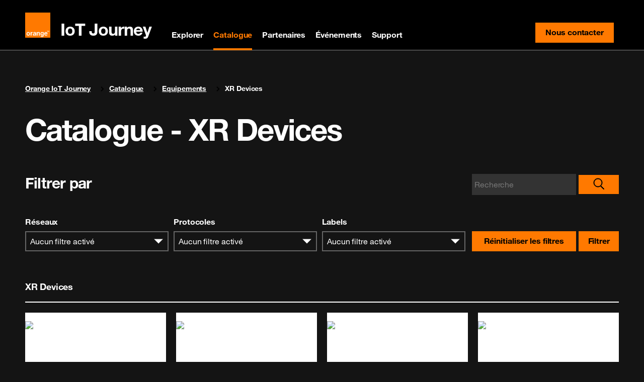

--- FILE ---
content_type: text/html; charset=utf-8
request_url: https://iotjourney.orange.com/fr-FR/catalogue/type/xr-devices
body_size: 24699
content:
<!DOCTYPE html><html data-bs-theme="dark" lang="fr-FR"><head><meta charSet="utf-8" data-next-head=""/><meta name="viewport" content="width=device-width, initial-scale=1" data-next-head=""/><title data-next-head="">XR Devices | 
        Equipements | Catalogue | IoT Journey</title><meta name="description" data-next-head=""/><meta property="og:url" content="https://iotjourney.orange.com/fr-FR/catalogue/type/xr-devices" data-next-head=""/><meta property="og:type" content="article" data-next-head=""/><link rel="icon" href="/img/favicon.ico" type="image/x-icon" data-next-head=""/><meta property="og:title" content="XR Devices | 
        Equipements | Catalogue | IoT Journey" data-next-head=""/><meta property="og:description" data-next-head=""/><meta property="og:image" content="https://iotjourney.orange.com/img/home_preview.png" data-next-head=""/><meta name="twitter:card" content="summary_large_image" data-next-head=""/><meta property="twitter:domain" content="https://iotjourney.orange.com" data-next-head=""/><meta property="twitter:url" content="https://iotjourney.orange.com/fr-FR/catalogue/type/xr-devices" data-next-head=""/><meta property="twitter:title" content="XR Devices | 
        Equipements | Catalogue | IoT Journey" data-next-head=""/><meta name="twitter:description" data-next-head=""/><meta name="twitter:image" content="https://iotjourney.orange.com/img/home_preview.png" data-next-head=""/><meta name="google-site-verification" content="4FLzjNfPo0ZTHE_EgEUN8Y0jfc-FOVnKvie2IfIaBHE" data-next-head=""/><link rel="canonical" href="https://iotjourney.orange.com/fr-FR/catalogue/type/xr-devices" data-next-head=""/><link rel="alternate" hrefLang="fr" href="https://iotjourney.orange.com/fr-FR/catalogue/type/xr-devices" data-next-head=""/><link rel="alternate" hrefLang="en" href="https://iotjourney.orange.com/en/catalogue/type/xr-devices" data-next-head=""/><link rel="preload" href="/_next/static/css/ee3dda5fd34bb396.css" as="style"/><link rel="preload" href="/_next/static/css/858443f8a19a73d0.css" as="style"/><link rel="stylesheet" href="https://cdn.jsdelivr.net/npm/boosted@5.3.7/dist/css/orange-helvetica.min.css"/><link rel="stylesheet" href="https://cdn.jsdelivr.net/npm/boosted@5.3.7/dist/css/boosted.min.css"/><link rel="stylesheet" href="https://cdnjs.cloudflare.com/ajax/libs/nprogress/0.2.0/nprogress.min.css"/><link rel="stylesheet" href="/_next/static/css/ee3dda5fd34bb396.css" data-n-g=""/><link rel="stylesheet" href="/_next/static/css/858443f8a19a73d0.css" data-n-p=""/><noscript data-n-css=""></noscript><script defer="" noModule="" src="/_next/static/chunks/polyfills-42372ed130431b0a.js"></script><script src="/_next/static/chunks/webpack-73b10788300fdcb0.js" defer=""></script><script src="/_next/static/chunks/framework-02659e49a00f8d32.js" defer=""></script><script src="/_next/static/chunks/main-bc630ef625cbc4e8.js" defer=""></script><script src="/_next/static/chunks/pages/_app-feaf886f64a4af60.js" defer=""></script><script src="/_next/static/chunks/9104-05c1cd53dfde34cd.js" defer=""></script><script src="/_next/static/chunks/4261-36dabb63922122f6.js" defer=""></script><script src="/_next/static/chunks/pages/catalogue/%5B...slug%5D-6e4d1429542ceab2.js" defer=""></script><script src="/_next/static/v0BHQ6DD5dYtt0DFsk39y/_buildManifest.js" defer=""></script><script src="/_next/static/v0BHQ6DD5dYtt0DFsk39y/_ssgManifest.js" defer=""></script></head><body><link rel="preload" as="image" href="/img/orange_logo.svg"/><link rel="preload" as="image" href="/img/searchIcon.svg"/><link rel="preload" as="image" href="https://foreground.orange.com/public/storage/img/uploads/companies/epson/Devices/moverio-bt-35e-1624541748/moverio-bt-35e-1624541748-image-1.png"/><link rel="preload" as="image" href="https://foreground.orange.com/public/storage/img/uploads/companies/epson/Devices/moverio-bt-40-1624539522/moverio-bt-40-1624539522-image-1.jpg"/><link rel="preload" as="image" href="https://foreground.orange.com/public/storage/img/uploads/companies/google/Devices/glass-enterprise-2-1610357678/glass-enterprise-2-1610357678-image-2.jpg"/><link rel="preload" as="image" href="https://foreground.orange.com/public/storage/img/uploads/companies/htc/Devices/focus-3-1653381875/focus-3-1653381875-image-1.jpg"/><link rel="preload" as="image" href="https://foreground.orange.com/public/storage/img/uploads/companies/iristick-nv/Devices/iristickg1-1614075765/iristickg1-1614075765-image-1.jpg"/><link rel="preload" as="image" href="https://foreground.orange.com/public/storage/img/uploads/companies/lenovo/Devices/thinkreality-a3-1657885540/thinkreality-a3-1657885540-image-1.png"/><link rel="preload" as="image" href="https://foreground.orange.com/public/storage/img/uploads/companies/magic-leap/Devices/magic-leap-2-1680708946/magic-leap-2-1680708946-image-2.png"/><link rel="preload" as="image" href="https://foreground.orange.com/public/storage/img/uploads/companies/microsoft/Devices/hololens-2/hololens-2-image-0.jpg"/><link rel="preload" as="image" href="https://foreground.orange.com/public/storage/img/uploads/companies/nreal/Devices/nreal-light-developer-edition/nreal-light-developer-edition-image-0.jpg"/><link rel="preload" as="image" href="https://foreground.orange.com/public/storage/img/uploads/companies/pico/Devices/neo-3-pro-1653668057/neo-3-pro-1653668057-image-1.png"/><link rel="preload" as="image" href="https://foreground.orange.com/public/storage/img/uploads/companies/realwear/Devices/hmt-1/hmt-1-image-0.png"/><link rel="preload" as="image" href="https://foreground.orange.com/public/storage/img/uploads/companies/realwear/Devices/hmt-1z1-1611877856/hmt-1z1-1611877856-image-1.png"/><link rel="preload" as="image" href="https://foreground.orange.com/public/storage/img/uploads/companies/synergiz/Devices/synergiz-holokase-1650894424/synergiz-holokase-1650894424-image-1.png"/><link rel="preload" as="image" href="https://foreground.orange.com/public/storage/img/uploads/companies/synergiz/Devices/synergiz-holokase-small-1652800791/synergiz-holokase-small-1652800791-image-1.png"/><link rel="preload" as="image" href="https://foreground.orange.com/public/storage/img/uploads/companies/vuzix/Devices/vuzix-m400/vuzix-m400-image-0.png"/><div id="__next"><div><noscript><iframe src="https://www.googletagmanager.com/ns.html?id=GTM-KFDCNRB" height="0" width="0" style="display:none;visibility:hidden"></iframe></noscript><div><div class="d-none d-md-block"><header role="banner"><nav role="navigation" class="navbar navbar-dark navbar-expand-md" aria-label="Main navigation"><div class="container"><a class="navbar-brand" id="iotjourneyLogo" href="/fr-FR"><img src="/img/orange_logo.svg" width="50" height="50" role="img" alt="Retour à la page d&#x27;accueil"/><h1 class="h1 my-0 ms-3">IoT Journey</h1></a><button class="navbar-toggler collapsed" type="button" data-bs-toggle="collapse" data-bs-target="#collapsing-navbar2" aria-controls="collapsing-navbar2" aria-expanded="false" aria-label="Toggle navigation"><span class="navbar-toggler-icon"></span></button><div class="container navbar-collapse justify-content-between collapse" id="collapsing-navbar2"><ul class="navbar-nav"><li class="nav-item"><a class="nav-link false" id="explore" href="/fr-FR/explorer">Explorer</a></li><li class="nav-item"><a class="nav-link false" id="catalog" href="/fr-FR/catalogue">Catalogue</a></li><li class="nav-item"></li><li class="nav-item"><a class="nav-link false" id="partners" href="/fr-FR/partenaires">Partenaires</a></li><li class="nav-item"><a class="nav-link false" id="iot_events" href="/fr-FR/evenements-iot">Événements</a></li><li class="nav-item"><a class="nav-link false" id="support" href="/fr-FR/support">Support</a></li></ul><div><a href="mailto:partner.business@orange.com?subject=Contact us" class="btn btn-primary btn-inverse Main_btn_contact_us__D4a0u">Nous contacter<span class="visually-hidden">contact-us</span></a></div></div></div></nav><hr class="Main_hr_light__wiFgW"/><div class="pt-4 pb-4 d-xl-block d-lg-block d-md-block d-none"><div class="container"><div class="row"></div></div></div></header></div><div class="d-block d-md-none"><header role="banner"><nav class="navbar navbar-dark navbar-expand-md" role="navigation"><div class="container-lg"><a class="navbar-brand" href="/fr-FR"><img alt="Retour à la page d&#x27;accueil" loading="lazy" width="50" height="50" decoding="async" data-nimg="1" style="color:transparent" src="/img/orange_logo.svg"/></a><button class="navbar-toggler d-md-none collapsed" type="button" data-bs-toggle="collapse" data-bs-target="#megamenu" aria-controls="megamenu" aria-expanded="false" aria-label="Toggle navigation"><span aria-hidden="true" class="navbar-toggler-icon"></span></button><div class="mega-menu navbar-collapse collapse" id="megamenu"><ul class="navbar-nav"><li class="nav-item"><div class="container" style="align-content:space-between;flex-flow:colum-wrap;display:flex"><div class="col"><a class="nav-link" href="/fr-FR/explorer">Explorer</a></div><div class="col align-self-center"><a class="nav-link collapsed" href="#mega-level-0-collapse" data-bs-toggle="collapse"></a></div></div><div class="mega-menu-panel collapse" id="mega-level-0-collapse"><div class="container-lg"><a class="nav-link close ml-auto" data-bs-toggle="collapse" href="#mega-level-0-collapse" aria-expanded="false" aria-controls="mega-level-0-collapse" title="Close discover menu"><span class="visually-hidden">Close discover menu</span></a></div><div class="container-lg"><ul class="navbar-nav"><li class="nav-item"><a class="nav-link" href="/fr-FR/explorer/secteurs">L’IoT pour quel secteur ?</a></li><li class="nav-item"><a class="nav-link" href="/fr-FR/explorer/les-solutions-iot">Les solutions IoT</a></li><li class="nav-item"><a class="nav-link" href="/fr-FR/explorer/economie-durable-et-iot">Économie durable et IoT</a></li></ul></div></div></li><li class="nav-item"><div class="container" style="align-content:space-between;flex-flow:colum-wrap;display:flex"><div class="col"><a class="nav-link" href="/fr-FR/catalogue">Catalogue</a></div><div class="col align-self-center"><a class="nav-link collapsed" href="#mega-level-1-collapse" data-bs-toggle="collapse"></a></div></div><div class="mega-menu-panel collapse" id="mega-level-1-collapse"><div class="container-lg"><a class="nav-link close ml-auto" data-bs-toggle="collapse" href="#mega-level-1-collapse" aria-expanded="false" aria-controls="mega-level-1-collapse" title="Close discover menu"><span class="visually-hidden">Close discover menu</span></a></div><div class="container-lg"><ul class="navbar-nav"><li class="nav-item"><a href="#" class="nav-link">Je recherche</a><ul><li><a class="nav-link" href="/fr-FR/catalogue/produits-iot">Equipements</a><ul><li><a class="nav-link" href="/fr-FR/catalogue/type/modules-development-kits-boards">Modules, Development kits, Boards</a></li><li><a class="nav-link" href="/fr-FR/catalogue/type/trackers-capteurs-metering">Trackers, Capteurs, Metering</a></li><li><a class="nav-link" href="/fr-FR/catalogue/type/routeurs-gateways">Routeurs, Gateways</a></li><li><a class="nav-link" href="/fr-FR/catalogue/type/xr-devices">XR Devices</a></li><li><a class="nav-link" href="/fr-FR/catalogue/type/computer-vision">Computer vision</a></li><li><a class="nav-link" href="/fr-FR/catalogue/type/robotique-automated-guided-vehicles-mobile-radio-devices-drones">Robotique, Automated Guided Vehicles, Private Mobile Radio Devices, Drones</a></li></ul></li><li><a class="nav-link" href="/fr-FR/catalogue/produits-iot">Technologie</a><ul><li><a class="nav-link" href="/fr-FR/catalogue/technologie/5g">5G</a></li><li><a class="nav-link" href="/fr-FR/catalogue/technologie/4g-lte">4G-LTE</a></li><li><a class="nav-link" href="/fr-FR/catalogue/technologie/volte">VoLTE</a></li><li><a class="nav-link" href="/fr-FR/catalogue/technologie/lte-cat-m">LTE-Cat M</a></li><li><a class="nav-link" href="/fr-FR/catalogue/technologie/nb-iot">NB-IoT</a></li><li><a class="nav-link" href="/fr-FR/catalogue/technologie/lorawan">LoRaWAN</a></li></ul></li><li><a class="nav-link" href="/fr-FR/connectivite">Connectivité</a><ul></ul></li><li><a class="nav-link" href="/fr-FR/catalogue/data-et-device-management">Data et Device management</a><ul></ul></li><li><a class="nav-link" href="/fr-FR/catalogue/validation-orange-connected">Validation Orange connected</a><ul></ul></li></ul></li></ul></div></div></li><li class="nav-item"><div class="container" style="align-content:space-between;flex-flow:colum-wrap;display:flex"><div class="col"><a class="nav-link" href="/fr-FR/partenaires">Partenaires</a></div><div class="col align-self-center"><a class="nav-link collapsed" href="#mega-level-3-collapse" data-bs-toggle="collapse"></a></div></div><div class="mega-menu-panel collapse" id="mega-level-3-collapse"><div class="container-lg"><a class="nav-link close ml-auto" data-bs-toggle="collapse" href="#mega-level-3-collapse" aria-expanded="false" aria-controls="mega-level-3-collapse" title="Close discover menu"><span class="visually-hidden">Close discover menu</span></a></div><div class="container-lg"><ul class="navbar-nav"><li class="nav-item"><a class="nav-link" href="/fr-FR/partenaires/devenir-un-partenaire">Programme de partenariat de l&#x27;IoT</a></li><li class="nav-item"><a class="nav-link" href="/fr-FR/partenaires/les-innovations-de-nos-partenaires">Les innovations de nos partenaires</a></li><li class="nav-item"><a class="nav-link" href="/fr-FR/partenaires/nos-partenaires">Nos partenaires devices</a></li><li class="nav-item"><a class="nav-link" href="/fr-FR/partenaires/temoignages-sur-l-iot">Les témoignages sur l&#x27;IoT</a></li></ul></div></div></li><li class="nav-item"><div class="container" style="align-content:space-between;flex-flow:colum-wrap;display:flex"><div class="col"><a class="nav-link" href="/fr-FR/evenements-iot">Événements</a></div><div class="col align-self-center"></div></div><div class="mega-menu-panel collapse" id="mega-level-4-collapse"><div class="container-lg"><a class="nav-link close ml-auto" data-bs-toggle="collapse" href="#mega-level-4-collapse" aria-expanded="false" aria-controls="mega-level-4-collapse" title="Close discover menu"><span class="visually-hidden">Close discover menu</span></a></div><div class="container-lg"><ul class="navbar-nav"></ul></div></div></li><li class="nav-item"><div class="container" style="align-content:space-between;flex-flow:colum-wrap;display:flex"><div class="col"><a class="nav-link" href="/fr-FR/support">Support</a></div><div class="col align-self-center"><a class="nav-link collapsed" href="#mega-level-5-collapse" data-bs-toggle="collapse"></a></div></div><div class="mega-menu-panel collapse" id="mega-level-5-collapse"><div class="container-lg"><a class="nav-link close ml-auto" data-bs-toggle="collapse" href="#mega-level-5-collapse" aria-expanded="false" aria-controls="mega-level-5-collapse" title="Close discover menu"><span class="visually-hidden">Close discover menu</span></a></div><div class="container-lg"><ul class="navbar-nav"><li class="nav-item"><a class="nav-link" href="/fr-FR/support/faq">FAQ</a></li><li class="nav-item"><a class="nav-link" href="/fr-FR/support/ressources-iot">Les ressources de l&#x27;IoT</a></li><li class="nav-item"><a class="nav-link" href="/fr-FR/support/ressources-techniques">Ressources techniques</a></li></ul></div></div></li></ul></div></div></nav></header></div><div class="container-sm"><nav role="navigation" style="border-color:1px solid red"><script type="application/ld+json">{"@context":"https://schema.org","@type":"BreadcrumbList","itemListElement":[{"@type":"ListItem","position":1,"name":"Orange IoT Journey","item":"/"},{"@type":"ListItem","position":2,"name":"Catalogue","item":"/catalogue"},{"@type":"ListItem","position":3,"name":"Equipements","item":"/catalogue/produits-iot"}]}</script><p class="visually-hidden">You are here:</p><ol class="breadcrumb"><li class="breadcrumb-item Main_breadcrumb_item__dfRO5 "><a class="" href="/fr-FR">Orange IoT Journey</a></li><li class="breadcrumb-item Main_breadcrumb_item__dfRO5 "><a class="" href="/fr-FR/catalogue">Catalogue</a></li><li class="breadcrumb-item Main_breadcrumb_item__dfRO5 "><a class="" href="/fr-FR/catalogue/produits-iot">Equipements</a></li><li class="breadcrumb-item Main_breadcrumb_item__dfRO5 ">XR Devices</li></ol></nav><h1 class="display-1 pt-3">Catalogue - 
                    XR Devices</h1><div class="mt-5"></div><div class="d-flex justify-content-between mt-5 mb-4 align-items-stretch"><h2 class="col-md-9 col-sm-6">Filtrer par</h2><div class="d-flex justify-content-between col-md-3 col-sm-6"><input class="col-md-12 border-0 border Catalogue_input__UqtEy" style="width:70%;margin-left:3px;height:42px;position:relative;top:-2px" id="query" placeholder="Recherche"/><button class="btn btn-primary btn-inverse" type="button" style="width:27%;height:38px"><img src="/img/searchIcon.svg" alt="recherche"/></button></div></div><div class="d-flex flex-wrap align-items-end"><div class="col-md-3 col-sm-12 pr-md-2"><div class="form-group"><label>Réseaux</label><div class="d-flex justify-content-between pt-2"><div class="MultiSelect_multiselect__select__1RggH" tabindex="0"><div class="d-flex justify-content-between align-items-center">Aucun filtre activé<img aria-hidden="true" alt="triangle" loading="lazy" width="20" height="20" decoding="async" data-nimg="1" style="color:transparent" srcSet="/_next/image?url=%2Fimg%2Ftriangle.png&amp;w=32&amp;q=75 1x, /_next/image?url=%2Fimg%2Ftriangle.png&amp;w=48&amp;q=75 2x" src="/_next/image?url=%2Fimg%2Ftriangle.png&amp;w=48&amp;q=75"/></div></div></div><div class="MultiSelect_multiselect__options__UC7Sg"></div></div></div><div class="col-md-3 col-sm-12 pr-md-2"><div class="form-group"><label>Protocoles</label><div class="d-flex justify-content-between pt-2"><div class="MultiSelect_multiselect__select__1RggH" tabindex="0"><div class="d-flex justify-content-between align-items-center">Aucun filtre activé<img aria-hidden="true" alt="triangle" loading="lazy" width="20" height="20" decoding="async" data-nimg="1" style="color:transparent" srcSet="/_next/image?url=%2Fimg%2Ftriangle.png&amp;w=32&amp;q=75 1x, /_next/image?url=%2Fimg%2Ftriangle.png&amp;w=48&amp;q=75 2x" src="/_next/image?url=%2Fimg%2Ftriangle.png&amp;w=48&amp;q=75"/></div></div></div><div class="MultiSelect_multiselect__options__UC7Sg"></div></div></div><div class="col-md-3 col-sm-12 pr-md-2"><div class="form-group"><label>Labels</label><div class="d-flex justify-content-between pt-2"><div class="MultiSelect_multiselect__select__1RggH" tabindex="0"><div class="d-flex justify-content-between align-items-center">Aucun filtre activé<img aria-hidden="true" alt="triangle" loading="lazy" width="20" height="20" decoding="async" data-nimg="1" style="color:transparent" srcSet="/_next/image?url=%2Fimg%2Ftriangle.png&amp;w=32&amp;q=75 1x, /_next/image?url=%2Fimg%2Ftriangle.png&amp;w=48&amp;q=75 2x" src="/_next/image?url=%2Fimg%2Ftriangle.png&amp;w=48&amp;q=75"/></div></div></div><div class="MultiSelect_multiselect__options__UC7Sg"></div></div></div><div class="d-flex col-md-3 col-sm-12 mt-4 justify-content-between"><button class="btn btn-primary btn-inverse" style="width:70%;margin-left:3px">Réinitialiser les filtres</button><button class="btn btn-primary btn-inverse" style="width:27%">Filtrer</button></div></div><div class="mt-5"></div><div class="mb-3"><div><div class="d-flex justify-content-between"><h3 class="h5 mr-4">XR Devices</h3></div><hr class="m-0 mb-3"/></div><div class="row"><div class="col-lg-3 col-md-4 col-sm-6"><a class="Product_product__container__W_U_6 text-decoration-none" href="/fr-FR/produits/dbcaec12-1624541748"><div class="Product_header__8QaLz"><img src="https://foreground.orange.com/public/storage/img/uploads/companies/epson/Devices/moverio-bt-35e-1624541748/moverio-bt-35e-1624541748-image-1.png" alt="Moverio BT-35E"/></div><div class="Product_text_container__7YdNX"><p class="Product_name__15Wvp body m-0">Moverio BT-35E</p><p class="Product_company__piNgb body m-0"><strong>Epson</strong></p><div class="text-right"><div><img alt="évalué" loading="lazy" width="126" height="42" decoding="async" data-nimg="1" style="color:transparent" src="/img/assessed_small.svg"/></div></div></div></a></div><div class="col-lg-3 col-md-4 col-sm-6"><a class="Product_product__container__W_U_6 text-decoration-none" href="/fr-FR/produits/b338c4fa-1624539522"><div class="Product_header__8QaLz"><img src="https://foreground.orange.com/public/storage/img/uploads/companies/epson/Devices/moverio-bt-40-1624539522/moverio-bt-40-1624539522-image-1.jpg" alt="Moverio BT-40"/></div><div class="Product_text_container__7YdNX"><p class="Product_name__15Wvp body m-0">Moverio BT-40</p><p class="Product_company__piNgb body m-0"><strong>Epson</strong></p><div class="text-right"><div><img alt="évalué" loading="lazy" width="126" height="42" decoding="async" data-nimg="1" style="color:transparent" src="/img/assessed_small.svg"/></div></div></div></a></div><div class="col-lg-3 col-md-4 col-sm-6"><a class="Product_product__container__W_U_6 text-decoration-none" href="/fr-FR/produits/78ef7968-1610357678"><div class="Product_header__8QaLz"><img src="https://foreground.orange.com/public/storage/img/uploads/companies/google/Devices/glass-enterprise-2-1610357678/glass-enterprise-2-1610357678-image-2.jpg" alt="Glass Enterprise 2"/></div><div class="Product_text_container__7YdNX"><p class="Product_name__15Wvp body m-0">Glass Enterprise 2</p><p class="Product_company__piNgb body m-0"><strong>google</strong></p><div class="text-right"><div><img alt="évalué" loading="lazy" width="126" height="42" decoding="async" data-nimg="1" style="color:transparent" src="/img/assessed_small.svg"/></div></div></div></a></div><div class="col-lg-3 col-md-4 col-sm-6"><a class="Product_product__container__W_U_6 text-decoration-none" href="/fr-FR/produits/5cfd1735-1653381875"><div class="Product_header__8QaLz"><img src="https://foreground.orange.com/public/storage/img/uploads/companies/htc/Devices/focus-3-1653381875/focus-3-1653381875-image-1.jpg" alt="Focus 3"/></div><div class="Product_text_container__7YdNX"><p class="Product_name__15Wvp body m-0">Focus 3</p><p class="Product_company__piNgb body m-0"><strong>HTC</strong></p><div class="text-right"><div><img alt="évalué" loading="lazy" width="126" height="42" decoding="async" data-nimg="1" style="color:transparent" src="/img/assessed_small.svg"/></div></div></div></a></div><div class="col-lg-3 col-md-4 col-sm-6"><a class="Product_product__container__W_U_6 text-decoration-none" href="/fr-FR/produits/5192509b-1614075765"><div class="Product_header__8QaLz"><img src="https://foreground.orange.com/public/storage/img/uploads/companies/iristick-nv/Devices/iristickg1-1614075765/iristickg1-1614075765-image-1.jpg" alt="Iristick.G1"/></div><div class="Product_text_container__7YdNX"><p class="Product_name__15Wvp body m-0">Iristick.G1</p><p class="Product_company__piNgb body m-0"><strong>Iristick NV</strong></p><div class="text-right"><div></div></div></div></a></div><div class="col-lg-3 col-md-4 col-sm-6"><a class="Product_product__container__W_U_6 text-decoration-none" href="/fr-FR/produits/9b581267-1657885540"><div class="Product_header__8QaLz"><img src="https://foreground.orange.com/public/storage/img/uploads/companies/lenovo/Devices/thinkreality-a3-1657885540/thinkreality-a3-1657885540-image-1.png" alt="ThinkReality A3"/></div><div class="Product_text_container__7YdNX"><p class="Product_name__15Wvp body m-0">ThinkReality A3</p><p class="Product_company__piNgb body m-0"><strong>Lenovo</strong></p><div class="text-right"><div><img alt="évalué" loading="lazy" width="126" height="42" decoding="async" data-nimg="1" style="color:transparent" src="/img/assessed_small.svg"/></div></div></div></a></div><div class="col-lg-3 col-md-4 col-sm-6"><a class="Product_product__container__W_U_6 text-decoration-none" href="/fr-FR/produits/1c421824-1680708946"><div class="Product_header__8QaLz"><img src="https://foreground.orange.com/public/storage/img/uploads/companies/magic-leap/Devices/magic-leap-2-1680708946/magic-leap-2-1680708946-image-2.png" alt="Magic Leap 2"/></div><div class="Product_text_container__7YdNX"><p class="Product_name__15Wvp body m-0">Magic Leap 2</p><p class="Product_company__piNgb body m-0"><strong>Magic Leap</strong></p><div class="text-right"><div><img alt="évalué" loading="lazy" width="126" height="42" decoding="async" data-nimg="1" style="color:transparent" src="/img/assessed_small.svg"/></div></div></div></a></div><div class="col-lg-3 col-md-4 col-sm-6"><a class="Product_product__container__W_U_6 text-decoration-none" href="/fr-FR/produits/485bbb1d-1594995476"><div class="Product_header__8QaLz"><img src="https://foreground.orange.com/public/storage/img/uploads/companies/microsoft/Devices/hololens-2/hololens-2-image-0.jpg" alt="HoloLens 2"/></div><div class="Product_text_container__7YdNX"><p class="Product_name__15Wvp body m-0">HoloLens 2</p><p class="Product_company__piNgb body m-0"><strong>Microsoft</strong></p><div class="text-right"><div><img alt="évalué" loading="lazy" width="126" height="42" decoding="async" data-nimg="1" style="color:transparent" src="/img/assessed_small.svg"/></div></div></div></a></div><div class="col-lg-3 col-md-4 col-sm-6"><a class="Product_product__container__W_U_6 text-decoration-none" href="/fr-FR/produits/c1f06bcb-1595438583"><div class="Product_header__8QaLz"><img src="https://foreground.orange.com/public/storage/img/uploads/companies/nreal/Devices/nreal-light-developer-edition/nreal-light-developer-edition-image-0.jpg" alt="Nreal Light Developer Edition"/></div><div class="Product_text_container__7YdNX"><p class="Product_name__15Wvp body m-0">Nreal Light Developer Edition</p><p class="Product_company__piNgb body m-0"><strong>nreal</strong></p><div class="text-right"><div><img alt="évalué" loading="lazy" width="126" height="42" decoding="async" data-nimg="1" style="color:transparent" src="/img/assessed_small.svg"/></div></div></div></a></div><div class="col-lg-3 col-md-4 col-sm-6"><a class="Product_product__container__W_U_6 text-decoration-none" href="/fr-FR/produits/2b4e01f6-1653668057"><div class="Product_header__8QaLz"><img src="https://foreground.orange.com/public/storage/img/uploads/companies/pico/Devices/neo-3-pro-1653668057/neo-3-pro-1653668057-image-1.png" alt="Neo 3 Pro"/></div><div class="Product_text_container__7YdNX"><p class="Product_name__15Wvp body m-0">Neo 3 Pro</p><p class="Product_company__piNgb body m-0"><strong>pico</strong></p><div class="text-right"><div><img alt="évalué" loading="lazy" width="126" height="42" decoding="async" data-nimg="1" style="color:transparent" src="/img/assessed_small.svg"/></div></div></div></a></div><div class="col-lg-3 col-md-4 col-sm-6"><a class="Product_product__container__W_U_6 text-decoration-none" href="/fr-FR/produits/94163e16-1595497677"><div class="Product_header__8QaLz"><img src="https://foreground.orange.com/public/storage/img/uploads/companies/realwear/Devices/hmt-1/hmt-1-image-0.png" alt="HMT-1"/></div><div class="Product_text_container__7YdNX"><p class="Product_name__15Wvp body m-0">HMT-1</p><p class="Product_company__piNgb body m-0"><strong>RealWear</strong></p><div class="text-right"><div><img alt="évalué" loading="lazy" width="126" height="42" decoding="async" data-nimg="1" style="color:transparent" src="/img/assessed_small.svg"/></div></div></div></a></div><div class="col-lg-3 col-md-4 col-sm-6"><a class="Product_product__container__W_U_6 text-decoration-none" href="/fr-FR/produits/2001dd12-1611877856"><div class="Product_header__8QaLz"><img src="https://foreground.orange.com/public/storage/img/uploads/companies/realwear/Devices/hmt-1z1-1611877856/hmt-1z1-1611877856-image-1.png" alt="HMT-1Z1"/></div><div class="Product_text_container__7YdNX"><p class="Product_name__15Wvp body m-0">HMT-1Z1</p><p class="Product_company__piNgb body m-0"><strong>RealWear</strong></p><div class="text-right"><div><img alt="évalué" loading="lazy" width="126" height="42" decoding="async" data-nimg="1" style="color:transparent" src="/img/assessed_small.svg"/></div></div></div></a></div><div class="col-lg-3 col-md-4 col-sm-6"><a class="Product_product__container__W_U_6 text-decoration-none" href="/fr-FR/produits/ade6a950-1650894424"><div class="Product_header__8QaLz"><img src="https://foreground.orange.com/public/storage/img/uploads/companies/synergiz/Devices/synergiz-holokase-1650894424/synergiz-holokase-1650894424-image-1.png" alt="Synergiz HoloKase"/></div><div class="Product_text_container__7YdNX"><p class="Product_name__15Wvp body m-0">Synergiz HoloKase</p><p class="Product_company__piNgb body m-0"><strong>Synergiz</strong></p><div class="text-right"><div><img alt="évalué" loading="lazy" width="126" height="42" decoding="async" data-nimg="1" style="color:transparent" src="/img/assessed_small.svg"/></div></div></div></a></div><div class="col-lg-3 col-md-4 col-sm-6"><a class="Product_product__container__W_U_6 text-decoration-none" href="/fr-FR/produits/eff346d9-1652800791"><div class="Product_header__8QaLz"><img src="https://foreground.orange.com/public/storage/img/uploads/companies/synergiz/Devices/synergiz-holokase-small-1652800791/synergiz-holokase-small-1652800791-image-1.png" alt="Synergiz HoloKase Small"/></div><div class="Product_text_container__7YdNX"><p class="Product_name__15Wvp body m-0">Synergiz HoloKase Small</p><p class="Product_company__piNgb body m-0"><strong>Synergiz</strong></p><div class="text-right"><div><img alt="évalué" loading="lazy" width="126" height="42" decoding="async" data-nimg="1" style="color:transparent" src="/img/assessed_small.svg"/></div></div></div></a></div><div class="col-lg-3 col-md-4 col-sm-6"><a class="Product_product__container__W_U_6 text-decoration-none" href="/fr-FR/produits/9cac9b50-1595172014"><div class="Product_header__8QaLz"><img src="https://foreground.orange.com/public/storage/img/uploads/companies/vuzix/Devices/vuzix-m400/vuzix-m400-image-0.png" alt="Vuzix M400"/></div><div class="Product_text_container__7YdNX"><p class="Product_name__15Wvp body m-0">Vuzix M400</p><p class="Product_company__piNgb body m-0"><strong>Vuzix</strong></p><div class="text-right"><div><img alt="évalué" loading="lazy" width="126" height="42" decoding="async" data-nimg="1" style="color:transparent" src="/img/assessed_small.svg"/></div></div></div></a></div></div></div><div class="mt-5"></div></div><div><div class="container-sm pt-4"><div class="row"><div class="col-md-6"><div class="body mb-2"><strong>Inscrivez-vous à notre liste de diffusion</strong></div><div class="form-inline mb-4"><a class="btn btn-secondary btn-inverse mb-2" href="mailto:partner.business@orange.com?subject=Inscription%20%C3%A0%20notre%20newsletter&amp;body=Bonjour%2C%20je%20voudrais%20ajouter%20cette%20adresse%20%C3%A0%20votre%20newsletter" target="_self">S&#x27;inscrire</a></div></div></div><footer class="footer" role="contentinfo"><h2 class="visually-hidden">Site map &amp; information</h2><div class="container-xxl footer-social footer_footerBorder__fk_bf"><div class="container mb-3"><div class="row mb-0"><ul class="nav align-items-center"><li class="nav-item"><span class="nav-link">Suivez-nous<!-- --> </span></li><li class="nav-item ml-2"><a id="active-social-link-0" class="nav-link btn btn-social btn-inverse btn-linkedin px-2 py-2" target="_blank" rel="noreferrer" href="#"><span class="visually-hidden">linkedin</span></a></li><li class="nav-item ml-2"><a id="active-social-link-1" class="nav-link btn btn-social btn-inverse btn-mail px-2 py-2" target="_blank" rel="noreferrer" href="#"><span class="visually-hidden">mail</span></a></li></ul></div></div></div><div class="container-xxl footer-nav footer_footerBorder__fk_bf"><div class="container mb-5"><div class="row"><div class="col-md-2 col-sm-6"><div class="h3 "><a class="nav-link" href="/fr-FR/explorer">Explorer</a></div><ul class="nav flex-column"><div><li class="nav-item mb-2"><a class="nav-link ps-0" href="/fr-FR/explorer/secteurs">L’IoT pour quel secteur ?</a></li></div><div><li class="nav-item mb-2"><a class="nav-link ps-0" href="/fr-FR/explorer/les-solutions-iot">Les solutions IoT</a></li></div><div></div><div><li class="nav-item mb-2"><a class="nav-link ps-0" href="/fr-FR/explorer/economie-durable-et-iot">Économie durable et IoT</a></li></div><div></div><div></div></ul></div><div class="col-md-2 col-sm-6"><div class="h3 "><a class="nav-link" href="/fr-FR/catalogue">Catalogue</a></div><ul class="nav flex-column"><div><li class="nav-item mb-2"><a class="nav-link ps-0" href="/fr-FR/catalogue/type/modules-development-kits-boards">Modules, Development kits, Boards</a></li></div><div><li class="nav-item mb-2"><a class="nav-link ps-0" href="/fr-FR/catalogue/type/trackers-capteurs-metering">Trackers, Capteurs, Metering</a></li></div><div><li class="nav-item mb-2"><a class="nav-link ps-0" href="/fr-FR/catalogue/type/routeurs-gateways">Routeurs, Gateways</a></li></div><div><li class="nav-item mb-2"><a class="nav-link ps-0" href="/fr-FR/catalogue/type/xr-devices">XR Devices</a></li></div><div><li class="nav-item mb-2"><a class="nav-link ps-0" href="/fr-FR/catalogue/type/computer-vision">Computer vision</a></li></div><div><li class="nav-item mb-2"><a class="nav-link ps-0" href="/fr-FR/catalogue/type/robotique-automated-guided-vehicles-mobile-radio-devices-drones">Robotique, Automated Guided Vehicles, Private Mobile Radio Devices, Drones</a></li></div></ul></div><div class="col-md-2 col-sm-6"><div class="h3 "><a class="nav-link" href="/fr-FR/partenaires">Partenaires</a></div><ul class="nav flex-column"><div><li class="nav-item mb-2"><a class="nav-link ps-0" href="/fr-FR/partenaires/devenir-un-partenaire">Programme de partenariat de l&#x27;IoT</a></li></div><div><li class="nav-item mb-2"><a class="nav-link ps-0" href="/fr-FR/partenaires/les-innovations-de-nos-partenaires">Les innovations de nos partenaires</a></li></div><div><li class="nav-item mb-2"><a class="nav-link ps-0" href="/fr-FR/partenaires/nos-partenaires">Nos partenaires devices</a></li></div><div><li class="nav-item mb-2"><a class="nav-link ps-0" href="/fr-FR/partenaires/temoignages-sur-l-iot">Les témoignages sur l&#x27;IoT</a></li></div></ul></div><div class="col-md-2 col-sm-6"><div class="h3 "><a class="nav-link" href="/fr-FR/evenements-iot">Événements</a></div><ul class="nav flex-column"></ul></div><div class="col-md-2 col-sm-6"><div class="h3 "><a class="nav-link" href="/fr-FR/support">Support</a></div><ul class="nav flex-column"><div><li class="nav-item mb-2"><a class="nav-link ps-0" href="/fr-FR/support/faq">FAQ</a></li></div><div><li class="nav-item mb-2"><a class="nav-link ps-0" href="/fr-FR/support/ressources-iot">Les ressources de l&#x27;IoT</a></li></div><div><li class="nav-item mb-2"><a class="nav-link ps-0" href="/fr-FR/support/ressources-techniques">Ressources techniques</a></li></div></ul></div></div></div></div><div class="container-xxl footer-terms"><div class="container ps-0 pe-0"><div class="row mb-0"><ul class="nav justify-content-between"><li class="nav-item"><span class="nav-link ps-0 pe-2">© Orange <!-- -->2026</span></li><li class="nav-item"><a class="nav-link ps-0 pe-2" href="/fr-FR/conditions-d-utilisation">Conditions d&#x27;utilisations</a></li><li class="nav-item"><a class="nav-link ps-0 pe-2" href="/fr-FR/conditions-d-utilisation">Mentions légales</a></li><li class="nav-item"><a class="nav-link ps-0 pe-2" href="/fr-FR/politique-des-cookies">Politique de cookies</a></li><li class="nav-item"><a class="nav-link ps-0 pe-2" href="/en">IoT Journey International</a></li><li class="nav-item"><a id="orange-developer-link" target="_blank" rel="noreferrer" href="#" class="nav-link ps-0 pe-2">Orange Developer</a></li><li class="nav-item"><a id="live-objects-link" target="_blank" rel="noreferrer" href="#" class="nav-link ps-0 pe-2">Live Objects</a></li></ul></div></div></div></footer></div></div></div></div></div><script id="__NEXT_DATA__" type="application/json">{"props":{"pageProps":{"country":{"homepage":{"storyReference":null,"partnerSteps":[{"title":"Devenir un partenaire","description":"Rejoignez l'écosystème Orange Business. Accédez aux formations, aux conseils de développement commercial, aux ressources commerciales et marketing.","_id":"5eebe1583fc4403d39f17335"},{"title":"Optimisez votre niveau de partenariat","description":"En plus des avantages de l'adhésion standard, accélérez votre croissance avec des ressources ciblées et un support dédié.","_id":"5eebe1583fc4403d39f17334"},{"title":"Boostez votre entreprise","description":"Obtenez des outils, des ressources, du support et des conseils pour atteindre de nouveaux clients dans le monde entier et accélérer la croissance de votre entreprise.","_id":"5eebe1583fc4403d39f17333"}],"iotsolution":false,"understandiot":false,"iotpartners":false,"iotnews":true,"iotcatalog":true,"accompanyYou":false,"findSolution":"Trouver la solution adaptée à chaque besoin..."},"connectivity":null,"becomePartnerPage":null,"continuum":null,"pages":null,"_id":"5ee7abe4b7f92369cf5e8424","name":"France","code":"FR","mailingListContact":"partner.business@orange.com","mailingListEvent":"partner.business@orange.com","socialNetworks":[{"name":"twitter","url":"#","active":false,"_id":"5eeb32c36c4e15204d0f7e9d"},{"name":"facebook","url":"#","active":false,"_id":"5eeb32c36c4e15204d0f7e9c"},{"name":"instagram","url":"#","active":false,"_id":"5eeb32c36c4e15204d0f7e9b"},{"name":"linkedin","url":"https://www.linkedin.com/groups/12246211/","active":true,"_id":"5eeb32c36c4e15204d0f7e9a"},{"name":"youtube","url":"#","active":false,"_id":"5eeb32c36c4e15204d0f7e99"},{"name":"mail","url":"mailto:partner.business@orange.com","active":true,"_id":"5eeb32c36c4e15204d0f7e98"}],"navigation":[{"_id":"5eec86a413ca7344f5c55fa3","submenu":[{"active":true,"_id":"5eec86a413ca7344f5c55fa9","submenu":[],"id":"iot-basics","idTrad":"nav_iot_basics","name":"IOT Basics","route":"#"},{"active":true,"_id":"5eec86a413ca7344f5c55fa8","submenu":[],"id":"why-orange-for-iot","idTrad":"nav_why_orange","name":"Why orange for IOT","route":"understand-iot/why-orange-for-iot"},{"active":false,"_id":"5eec86a413ca7344f5c55fa7","submenu":[],"id":"play-with-iot","idTrad":"nav_play_with_iot","name":"Play with IOT","route":"#"},{"active":true,"_id":"5eec86a413ca7344f5c55fa6","submenu":[],"id":"free-iot-ressources","idTrad":"nav_free_iot_ressources","name":"Free IOT ressources","route":"#"},{"active":true,"_id":"5f116d8c735d96b55b11bcae","submenu":[],"id":"iot-events","idTrad":"nav_iot_events","name":"IOT Events","route":"understand-iot/iot-events"},{"active":true,"_id":"5eec86a413ca7344f5c55fa5","submenu":[],"id":"iot-news","idTrad":"nav_iot_news","name":"IOT News","route":"#"},{"active":true,"_id":"5eec86a413ca7344f5c55fa4","submenu":[],"id":"iot-stories","idTrad":"nav_iot_stories","name":"IOT Stories","route":"#"}],"id":"understand-iot","name":"Comprendre l'IOT","idTrad":"nav_understand_iot"},{"_id":"5eec86a413ca7344f5c55f9f","submenu":[{"active":true,"_id":"5eec86a413ca7344f5c55fa2","submenu":[{"active":false,"_id":"5eecda2e6c55935845f6c7d1","submenu":[],"id":"bank-insurance","idTrad":"nav_bank_assurance","name":"Bank \u0026 Insurance","route":"#"},{"active":false,"_id":"5eecda2e6c55935845f6c7d0","submenu":[],"id":"education","idTrad":"nav_education","name":"Education","route":"#"},{"active":false,"_id":"5eecda2e6c55935845f6c7cf","submenu":[{"active":true,"_id":"5ef0789967e05c7acdc08ece","submenu":[],"id":"connected-hospitals","idTrad":"nav_connected_hospitals","name":"Connected hospitals","route":"#"},{"active":true,"_id":"5ef0789967e05c7acdc08ecd","submenu":[],"id":"remote-patient-monitoring","idTrad":"nav_remote_patient_monitoring","name":"Remote patient monitoring","route":"#"},{"active":true,"_id":"5ef0789967e05c7acdc08ecc","submenu":[],"id":"other-healthcare","idTrad":"nav_other","name":"Other","route":"#"},{"active":true,"_id":"5ef0789967e05c7acdc08ecb","submenu":[],"id":"see-all-about-healthcare","idTrad":"nav_see_all","name":"See all about healthcare","route":"#"}],"id":"healthcare","idTrad":"nav_healthcare","name":"Healthcare","route":"#"},{"active":false,"_id":"5eecda2e6c55935845f6c7ce","submenu":[],"id":"human-ressources","idTrad":"nav_human_ressources","name":"Human ressources","route":"#"},{"active":true,"_id":"5eecda2e6c55935845f6c7cd","submenu":[],"id":"local-communities","idTrad":"nav_local_communities","name":"Local communities","route":"#"},{"active":true,"_id":"5eecda2e6c55935845f6c7cc","submenu":[],"id":"marketing","idTrad":"nav_marketing","name":"Marketing","route":"#"},{"active":true,"_id":"5eecda2e6c55935845f6c7cb","submenu":[{"active":true,"_id":"5ef0789967e05c7acdc08ec6","submenu":[],"id":"fleet-managment","idTrad":"nav_fleet_management","name":"Fleet Management","route":"#"},{"active":true,"_id":"5ef0789967e05c7acdc08ec5","submenu":[],"id":"connected-cars","idTrad":"nav_connected_cars","name":"Connected cars","route":"#"},{"active":true,"_id":"5ef0789967e05c7acdc08ec4","submenu":[],"id":"eom","idTrad":"nav_oem","name":"EOM","route":"#"},{"active":true,"_id":"5ef0789967e05c7acdc08ec3","submenu":[],"id":"other-smart-cars","idTrad":"nav_other","name":"Other","route":"#"},{"active":true,"_id":"5ef0789967e05c7acdc08ec2","submenu":[],"id":"see-all-about-smart-cars","idTrad":"nav_see_all","name":"See all about smart cars","route":"#"}],"id":"smart-cars","name":"Smart cars","idTrad":"nav_smart_cars","route":"#"},{"active":true,"_id":"5eecda2e6c55935845f6c7ca","submenu":[{"active":true,"_id":"5ef0789967e05c7acdc08ec0","submenu":[],"id":"city-infrastructure-mgt","idTrad":"nav_city_infrastructure_mgt","name":"City infrastructure MGT","route":"#"},{"active":true,"_id":"5ef0789967e05c7acdc08ebf","submenu":[],"id":"public-safety","idTrad":"nav_public_safety","name":"Public Safety","route":"#"},{"active":true,"_id":"5ef0789967e05c7acdc08ebe","submenu":[],"id":"smart-building-energy","idTrad":"nav_smart_building_energy","name":"Smart building energy","route":"#"},{"active":true,"_id":"5ef0789967e05c7acdc08ebd","submenu":[],"id":"smart-building-security","idTrad":"nav_smart_building_security","name":"Smart building security","route":"#"},{"active":true,"_id":"5ef0789967e05c7acdc08ebc","submenu":[],"id":"smart-metering","idTrad":"nav_smart_metering","name":"Smart metering","route":"#"},{"active":true,"_id":"5ef0789967e05c7acdc08ebb","submenu":[],"id":"urban-mobility","idTrad":"nav_urban_mobility","name":"Urban mobility","route":"#"},{"active":true,"_id":"5ef0789967e05c7acdc08eba","submenu":[],"id":"other-smart-cities","idTrad":"nav_other","name":"Other","route":"#"},{"active":true,"_id":"5ef0789967e05c7acdc08eb9","submenu":[],"id":"see-all-about-smart-cities","idTrad":"nav_see_all","name":"See all about smart cities","route":"#"}],"id":"smart-cities","idTrad":"nav_smart_cities","name":"Smart cities","route":"#"},{"active":true,"_id":"5eecda2e6c55935845f6c7c9","submenu":[],"id":"trade-distribution","idTrad":"nav_trade_distribution","name":"Trade \u0026 Distribution","route":"#"},{"active":true,"_id":"5eecda2e6c55935845f6c7c8","submenu":[],"id":"transport-passengers","idTrad":"nav_transport_passengers","name":"Transport of passengers","route":"#"}],"description":"","id":"in-work-in","idTrad":"nav_in_work_in","name":"In work In","route":"#"},{"active":true,"_id":"5eec86a413ca7344f5c55fa1","submenu":[{"active":true,"_id":"5eecda2e6c55935845f6c7c6","submenu":[{"active":true,"_id":"5ef0789967e05c7acdc08eb4","submenu":[],"id":"assets-tracking-indoor","idTrad":"nav_assets_tracking_indoor","name":"Assets tracking indoor","route":"#"},{"active":true,"_id":"5ef0789967e05c7acdc08eb3","submenu":[],"id":"assets-tracking-outdoor","idTrad":"nav_assets_tracking_outdoor","name":"Assets tracking outdoor","route":"#"},{"active":true,"_id":"5ef0789967e05c7acdc08eb2","submenu":[],"id":"fleet-management","idTrad":"nav_fleet_management","name":"Fleet Management","route":"#"},{"active":true,"_id":"5ef0789967e05c7acdc08eb1","submenu":[],"id":"personal-tracking","idTrad":"nav_personal_tracking","name":"Personal tracking","route":"#"},{"active":true,"_id":"5ef0789967e05c7acdc08eb0","submenu":[],"id":"other-follow-my-objects-activity","idTrad":"nav_other","name":"Other","route":"#"},{"active":true,"_id":"5ef0789967e05c7acdc08eaf","submenu":[],"id":"see-all-about-smart-tracking","idTrad":"nav_see_all","name":"See all about Smart Tracking","route":"#"}],"id":"follow-my-object-activity","idTrad":"nav_follow_my_object_activity","name":"Follow my object activity","route":"#"},{"active":true,"_id":"5eecda2e6c55935845f6c7c5","submenu":[{"active":true,"_id":"5ef0789967e05c7acdc08ead","submenu":[],"id":"customers-management","idTrad":"nav_customers_management","name":"Customers management","route":"#"},{"active":true,"_id":"5ef0789967e05c7acdc08eac","submenu":[],"id":"energy-management","idTrad":"nav_energy_management","name":"Energy Management","route":"#"},{"active":true,"_id":"5ef0789967e05c7acdc08eab","submenu":[],"id":"operation-optimization-indoor","idTrad":"nav_operation_optimization_indoor","name":"Opration optimization indoor","route":"#"},{"active":true,"_id":"5ef0789967e05c7acdc08eaa","submenu":[],"id":"operation-optimization-outdoor","idTrad":"nav_operation_optimization_outdoor","name":"Operation optimization outdoor","route":"#"},{"active":true,"_id":"5ef0789967e05c7acdc08ea9","submenu":[],"id":"predictive-maintenance","idTrad":"nav_predictive_maintenance","name":"Predictive maintenance","route":"#"},{"active":true,"_id":"5ef0789967e05c7acdc08ea8","submenu":[],"id":"remote-monitoring","idTrad":"nav_remote_monitoring","name":"Remote monitoring","route":"#"},{"active":true,"_id":"5ef0789967e05c7acdc08ea7","submenu":[],"id":"remote-video-monitoring","idTrad":"nav_remote_video_monitoring","name":"Remote video monitoring","route":"#"},{"active":true,"_id":"5ef0789967e05c7acdc08ea6","submenu":[],"id":"other-improve-my-efficiency","idTrad":"nav_other","name":"Other","route":"#"},{"active":true,"_id":"5ef0789967e05c7acdc08ea5","submenu":[],"id":"see-all-about-smart-operation","idTrad":"nav_see_all","name":"See all about Smart Operation","route":"#"}],"id":"improve-my-efficiency","idTrad":"nav_improve_my_efficiency","name":"Improve my efficiency","route":"#"},{"active":true,"_id":"5eecda2e6c55935845f6c7c4","submenu":[{"active":true,"_id":"5f5f3b33498c89280b805a4c","submenu":[],"id":"actuator","idTrad":"nav_actuator","name":"Actuator","route":"#"},{"active":true,"_id":"5ef0789967e05c7acdc08ea3","submenu":[],"id":"gateway-router","idTrad":"nav_gateway_router","name":"Gateway, Router","route":"#"},{"active":true,"_id":"5f5f3b33498c89280b805a4a","submenu":[],"id":"sensor","idTrad":"nav_sensor","name":"Sensor","route":"#"},{"active":true,"_id":"5f5f3b33498c89280b805a49","submenu":[],"id":"tracker","idTrad":"nav_tracker","name":"Tracker","route":"#"},{"active":true,"_id":"5ef0789967e05c7acdc08ea2","submenu":[],"id":"module-board","idTrad":"nav_module","name":"Module","route":"#"},{"active":true,"_id":"5ef0789967e05c7acdc08ea1","submenu":[],"id":"modem","idTrad":"nav_modem","name":"Modem","route":"#"},{"active":true,"_id":"5f5f3b33498c89280b805a46","submenu":[],"id":"solution","idTrad":"nav_solution","name":"Solution","route":"#"},{"active":true,"_id":"5f5f3b33498c89280b805a45","submenu":[],"id":"professional-services","idTrad":"nav_professional_services","name":"Professional Services","route":"#"},{"active":true,"_id":"5ef0789967e05c7acdc08ea0","submenu":[],"id":"other-compose-my-ecosystem","name":"Other","idTrad":"nav_other","route":"#"},{"active":true,"_id":"5ef0789967e05c7acdc08e9f","submenu":[],"id":"see-all-technical-enablers","idTrad":"nav_see_all","name":"See all about enablers","route":"#"}],"id":"compose-my-ecosystem","idTrad":"nav_compose_my_ecosystem","name":"Compose my ecosystem","route":"#"},{"active":true,"_id":"5eecda2e6c55935845f6c7c3","submenu":[{"active":true,"_id":"5ef0789967e05c7acdc08e9d","submenu":[{"active":true,"_id":"5ef0a793b0ff360dea020138","id":"asia","idTrad":"nav_asia","name":"Asia","route":"#"},{"active":true,"_id":"5ef0a793b0ff360dea020137","id":"europe","idTrad":"nav_europe","name":"Europe","route":"#"},{"active":true,"_id":"5ef0a793b0ff360dea020136","id":"usa","idTrad":"nav_usa","name":"USA","route":"#"},{"active":true,"_id":"5ef0a793b0ff360dea020135","id":"worldwide","idTrad":"nav_worldwide","name":"Worlwide","route":"#"}],"id":"covered-area","idTrad":"nav_covered_area","name":"Covered Area","route":"#"},{"active":true,"_id":"5ef0789967e05c7acdc08e9c","submenu":[{"active":true,"_id":"5ef0a793b0ff360dea020133","id":"5g","name":"5G","route":"#"},{"active":true,"_id":"5ef0a793b0ff360dea020132","id":"2g","name":"2G","route":"#"},{"active":true,"_id":"5ef0a793b0ff360dea020131","id":"lora","name":"LoRa","route":"#"},{"active":true,"_id":"5ef0a793b0ff360dea020130","id":"wifi","name":"Wifi","route":"#"},{"active":true,"_id":"5f5f3b33498c89280b805a38","id":"rf-proprietary","name":"RF Proprietary","route":"#"},{"active":true,"_id":"5f5f3b33498c89280b805a37","id":"sigfox","name":"SIGFOX","route":"#"},{"active":true,"_id":"5f5f3b33498c89280b805a36","id":"nb-iot-lte-cat-nb1)","name":"NB-IoT (LTE Cat NB1)","route":"#"},{"active":true,"_id":"5f5f3b33498c89280b805a35","id":"3g","name":"3G","route":"#"},{"active":true,"_id":"5f5f3b33498c89280b805a34","id":"lte","name":"LTE","route":"#"},{"active":true,"_id":"5f5f3b33498c89280b805a33","id":"lte-m-lte-cat-m1)","name":"LTE-M (LTE Cat-M1)","route":"#"},{"active":true,"_id":"5f5f3b33498c89280b805a32","id":"ble","name":"BLE","route":"#"},{"active":true,"_id":"5f5f3b33498c89280b805a31","id":"gps","name":"GPS","route":"#"},{"active":true,"_id":"5f5f3b33498c89280b805a30","id":"zigbee","name":"Zigbee","route":"#"},{"active":true,"_id":"5f5f3b33498c89280b805a2f","id":"z-wave","name":"Z-Wave","route":"#"},{"active":true,"_id":"5f5f3b33498c89280b805a2e","id":"uwb","name":"UWB","route":"#"},{"active":true,"_id":"5f5f3b33498c89280b805a2d","id":"ethernet","name":"Ethernet","route":"#"},{"active":true,"_id":"5f5f3b33498c89280b805a2c","id":"rfid","name":"RFID","route":"#"},{"active":true,"_id":"5f5f3b33498c89280b805a2b","id":"can-bus","name":"CAN Bus","route":"#"},{"active":true,"_id":"5f5f3b33498c89280b805a2a","id":"NFC","name":"nfc","route":"#"},{"active":true,"_id":"5f5f3b33498c89280b805a29","id":"wireless-m-bus","name":"Wireless M-Bus","route":"#"},{"active":true,"_id":"5ef0a793b0ff360dea02012f","id":"other-network-interfaces","name":"Other","route":"#"}],"id":"network-interfaces","idTrad":"nav_network_interfaces","name":"Network Interfaces","route":"#"},{"active":true,"_id":"5ef0789967e05c7acdc08e9b","submenu":[],"id":"see-all-about-connectivity","idTrad":"nav_see_all","name":"See all about Connectivity","route":"#"}],"id":"connect-my-ecosystem","idTrad":"nav_connect_my_ecosystem","name":"Connect my ecosystem","route":"#"}],"id":"i-need-to","idTrad":"nav_i_need_to","name":"I Need To","route":"#","description":""}],"id":"explore-our-catalog","name":"Explore our catalog","idTrad":"nav_explore_our_catalog"},{"_id":"5eec86a413ca7344f5c55f9b","submenu":[{"active":true,"_id":"5eec86a413ca7344f5c55f9e","submenu":[],"id":"iot-forum","idTrad":"nav_iot_forum","name":"IOT Forum","route":"#"},{"active":true,"_id":"5eec86a413ca7344f5c55f9d","submenu":[],"id":"customer-service","idTrad":"nav_customer_service","name":"Customer service","route":"#"},{"active":true,"_id":"5eec86a413ca7344f5c55f9c","submenu":[],"id":"sales-support","idTrad":"nav_sales_support","name":"Sales support","route":"#"}],"id":"get-support","name":"Get support","idTrad":"nav_get_support"},{"_id":"5eec86a413ca7344f5c55f98","submenu":[{"active":true,"_id":"5eec86a413ca7344f5c55f9a","submenu":[],"id":"iot-partnership-programs","idTrad":"nav_iot_partnership","name":"IOT Partnership programs","route":"become-partner"},{"active":true,"_id":"5eec86a413ca7344f5c55f99","submenu":[],"id":"our-partners","idTrad":"nav_our_partners","name":"Our partners","route":"our-partners"}],"id":"become-partner","name":"Become partner","idTrad":"nav_become_partner"}],"blacklistDevices":[],"__v":null,"verticals":[{"id":"12","libelle":"Education","active":false,"inFilter":false,"description":null,"descriptionCatalogue":null,"position":8,"picture":null,"content":null,"_id":"63c00d71f24e24adc940a16a"},{"id":"11","libelle":"Retail","active":false,"inFilter":false,"description":"lorem ipsum","descriptionCatalogue":null,"position":7,"picture":null,"content":null,"_id":"63c00d71f24e246e0a40a16b"},{"id":"10","libelle":"Smart Utilities","active":true,"inFilter":true,"description":"Les Smart Utilities sont des acteurs clés dans la dynamique de la transition énergétique. La modernisation des installations permet d’optimiser la consommation des ressources et l’usage des infrastructures. Les moyens et l’exemplarité mis en place dans cette filière en particulier, avec l’IoT va jouer un rôle de différenciant sur un marché fortement concurrentiel.","descriptionCatalogue":" ","position":2,"picture":"/uploads/medias/HTpzJ3A6prg0oIoQt02n.jpg","content":"\u003cp style=\"text-align: left;\"\u003e\u003cspan style=\"font-size: 14pt;\"\u003eLes Smart Utilities sont des acteurs cl\u0026eacute;s dans la dynamique de la transition \u0026eacute;nerg\u0026eacute;tique. La modernisation des installations permet d\u0026rsquo;optimiser la consommation des ressources et l\u0026rsquo;usage des infrastructures. Les moyens et l\u0026rsquo;exemplarit\u0026eacute; mis en place dans cette fili\u0026egrave;re en particulier, avec l\u0026rsquo;IoT va jouer un r\u0026ocirc;le de diff\u0026eacute;renciant sur un march\u0026eacute; fortement concurrentiel\u003c/span\u003e\u003c/p\u003e","_id":"63c00d71f24e24419040a16c"},{"id":"9","libelle":"Public Transport","active":false,"inFilter":false,"description":null,"descriptionCatalogue":null,"position":9,"picture":null,"content":null,"_id":"63c00d71f24e24d69040a16d"},{"id":"8","libelle":"Payment","active":false,"inFilter":false,"description":null,"descriptionCatalogue":null,"position":6,"picture":null,"content":null,"_id":"63c00d71f24e24f8a540a16e"},{"id":"7","libelle":"Logistics","active":false,"inFilter":false,"description":"A lui seul, le transport des marchandises représenterait 20 % du total des kilomètres parcourus et près de la moitié du gazole consommé dans les zones urbaines. Chaque minute perdue dans les embouteillages justifie à elle seule la nécessité de la ville intelligente. Chacune de ces minutes perdues brûle inutilement du carburant et génère des retards de livraison. L’ensemble se traduit par un coût supplémentaire pour le transporteur, l’expéditeur et le client final. Sans parler du coût environnemental des émissions intempestives, voire de l’usure prématurée des infrastructures et des véhicules. On estime pourtant que les systèmes intelligents de gestion de la circulation ou d’optimisation des parkings permettraient aux conducteurs de gagner 60 heures par an !","descriptionCatalogue":null,"position":10,"picture":"uploads/verticals/Sg1846AhKVtyZnAmfhuS.jpg","content":"\u003cp\u003e\u003cspan style=\"font-size: 12pt;\"\u003eA lui seul, le transport des marchandises repr\u0026eacute;senterait 20 % du total des kilom\u0026egrave;tres parcourus et pr\u0026egrave;s de la moiti\u0026eacute; du gazole consomm\u0026eacute; dans les zones urbaines. Chaque minute perdue dans les embouteillages justifie \u0026agrave; elle seule la n\u0026eacute;cessit\u0026eacute; de la ville intelligente. Chacune de ces minutes perdues br\u0026ucirc;le inutilement du carburant et g\u0026eacute;n\u0026egrave;re des retards de livraison. L\u0026rsquo;ensemble se traduit par un co\u0026ucirc;t suppl\u0026eacute;mentaire pour le transporteur, l\u0026rsquo;exp\u0026eacute;diteur et le client final. Sans parler du co\u0026ucirc;t environnemental des \u0026eacute;missions intempestives, voire de l\u0026rsquo;usure pr\u0026eacute;matur\u0026eacute;e des infrastructures et des v\u0026eacute;hicules. On estime pourtant que les syst\u0026egrave;mes intelligents de gestion de la circulation ou d\u0026rsquo;optimisation des parkings permettraient aux conducteurs de gagner 60 heures par an !\u003c/span\u003e\u003c/p\u003e","_id":"63c00d71f24e240c1340a16f"},{"id":"6","libelle":"Agriculture","active":true,"inFilter":true,"description":"La souveraineté alimentaire, le besoin de traçabilité et les défis environnementaux sont au cœur des enjeux de la Smart Agriculture. L’agriculture de précision et la robotique peuvent favoriser un usage plus durable et plus juste des ressources : intrants, eau, énergie… au service de l’agriculture européenne.","descriptionCatalogue":" ","position":4,"picture":"/uploads/medias/AHKCwh3grdlQsOrfPXxp.jpg","content":"\u003cp\u003e\u003cspan style=\"font-size: 14pt;\"\u003eLa souverainet\u0026eacute; alimentaire, le besoin de tra\u0026ccedil;abilit\u0026eacute; et les d\u0026eacute;fis environnementaux sont au c\u0026oelig;ur des enjeux de la Smart Agriculture. L\u0026rsquo;agriculture de pr\u0026eacute;cision et la robotique peuvent favoriser un usage plus durable et plus juste des ressources : intrants, eau, \u0026eacute;nergie\u0026hellip; au service de l\u0026rsquo;agriculture europ\u0026eacute;enne.\u003c/span\u003e\u003c/p\u003e","_id":"63c00d71f24e24d07f40a170"},{"id":"5","libelle":"Smart Buildings","active":true,"inFilter":true,"description":"23 % des émissions de CO2 en France proviennent des bâtiments à eux seuls, selon l’ADEME. La consommation d’énergie est donc l’un des enjeux majeurs du Smart Building. Aussi, l’optimisation des ressources utilisées passe par l’ouverture des systèmes de gestion du bâtiment, tout en mettant le confort des utilisateurs au centre de la conception des services. ","descriptionCatalogue":" ","position":1,"picture":"/uploads/medias/PsntKttzhYtEDN0Uxcww.jpg","content":"\u003cp\u003e\u003cspan style=\"font-size: 14pt;\"\u003e23 % des \u0026eacute;missions de CO2 en France proviennent des b\u0026acirc;timents \u0026agrave; eux seuls, selon l\u0026rsquo;ADEME. La consommation d\u0026rsquo;\u0026eacute;nergie est donc l\u0026rsquo;un des enjeux majeurs du Smart Building. Aussi, l\u0026rsquo;optimisation des ressources utilis\u0026eacute;es passe par l\u0026rsquo;ouverture des syst\u0026egrave;mes de gestion du b\u0026acirc;timent, tout en mettant le confort des utilisateurs au centre de la conception des services.\u0026nbsp;\u003c/span\u003e\u003c/p\u003e","_id":"63c00d71f24e24974840a171"},{"id":"4","libelle":"Smart City","active":true,"inFilter":true,"description":"Les Smart Cities font appel à de puissants outils pour améliorer la vie des concitoyens, optimiser la consommation de ressources et renforcer l’attractivité de leur territoire. Ces enjeux sont très largement servis par des évolutions règlementaires comme la loi pour la transition énergétique ou le décret tertaire afin d'améliorer la performance énergétique des bâtiments.","descriptionCatalogue":"Smart Cities_ioT Journey","position":0,"picture":"/uploads/medias/uuG9iezLx9DLUsUQbHyv.jpeg","content":"\u003cp\u003e\u003cspan style=\"font-size: 14pt;\"\u003eOrange et ses partenaires s\u0026rsquo;associent pour un territoire intelligent, plus inclusif, r\u0026eacute;silient et durable.\u0026nbsp;\u003c/span\u003e\u003c/p\u003e\n\u003cp\u003e\u003cspan style=\"font-size: 14pt;\"\u003eLes \u003ca href=\"https://www.orange-business.com/fr/secteurs-et-metiers/smart-cities-et-territoires\" target=\"_blank\" rel=\"noopener\"\u003e\u003cstrong\u003e\u003cspan style=\"color: #e67e23;\"\u003eSmart Cities et Territoires intelligents\u003c/span\u003e\u003c/strong\u003e\u003c/a\u003e\u0026nbsp;font appel \u0026agrave; de puissants outils pour am\u0026eacute;liorer la vie et s\u0026eacute;curit\u0026eacute; des concitoyens, optimiser la consommation de ressources et renforcer l\u0026rsquo;attractivit\u0026eacute; de leur territoire.\u003c/span\u003e\u003c/p\u003e\n\u003cp\u003e\u003cspan style=\"font-size: 14pt;\"\u003eGr\u0026acirc;ce \u0026agrave; la ma\u0026icirc;trise et \u0026agrave; l\u0026rsquo;utilisation de la donn\u0026eacute;e, les collectivit\u0026eacute;s de toute taille peuvent mieux conna\u0026icirc;tre leur territoire, piloter et optimiser leurs politiques publiques et offrir de nouveaux services en ad\u0026eacute;quation avec les comportements, les profils et les usages de leur population.\u003c/span\u003e\u003c/p\u003e\n\u003cp\u003e\u003cspan style=\"font-size: 14pt;\"\u003eC\u0026rsquo;est pourquoi, afin de valoriser le patrimoine informationnel du territoire, Orange, avec son \u0026eacute;cosyst\u0026egrave;me de partenaires, accompagne les collectivit\u0026eacute;s dans la mise en place d\u0026rsquo;une gestion responsable, souveraine et s\u0026eacute;curis\u0026eacute;e des donn\u0026eacute;es, \u0026eacute;tape apr\u0026egrave;s \u0026eacute;tape.\u003c/span\u003e\u003c/p\u003e\n\u003cp\u003e\u003cspan style=\"font-size: 14pt;\"\u003eLire comment Orange\u0026nbsp;apporte son expertise pour accompagner la transformation num\u0026eacute;rique de l\u0026rsquo;action publique \u003cspan style=\"color: #e67e23;\"\u003e\u003cstrong\u003e\u003ca style=\"color: #e67e23;\" href=\"https://www.orange-business.com/fr/secteurs-et-metiers/smart-cities-et-territoires\" target=\"_blank\" rel=\"noopener\"\u003een savoir plus\u003c/a\u003e\u003c/strong\u003e\u003c/span\u003e\u003c/span\u003e\u003c/p\u003e","_id":"63c00d71f24e244b1b40a172"},{"id":"3","libelle":"Smart Industries","active":true,"inFilter":true,"description":"L’industrie 4.0 apporte des solutions autour de grands enjeux : dynamiser les offres et les services des industries, optimiser la production, sécuriser les systèmes industriels, fluidifier la logistique, faciliter le travail des agents. Ainsi, plus que jamais, l’IoT pourra être un lien entre machines et solutions logicielles pour améliorer le travail des équipes et la performance. ","descriptionCatalogue":null,"position":3,"picture":"/uploads/medias/hUnl8LXuApG35fjtBbE2.jpg","content":"\u003cp\u003eL’industrie 4.0 apporte des solutions autour de grands enjeux : dynamiser les offres et les services des industries, optimiser la production, sécuriser les systèmes industriels, fluidifier la logistique, faciliter le travail des agents. Ainsi, plus que jamais, l’IoT pourra être un lien entre machines et solutions logicielles pour améliorer le travail des équipes et la performance.\u003c/p\u003e\u003cp\u003eLa technologie a toujours joué un rôle dans le développement industriel. Aujourd’hui, les innovations dans les domaines du cloud computing, de l’analyse de données, de la blockchain, de l’intelligence artificielle et de l’Internet des Objets (IoT) ouvrent une nouvelle ère de la fabrication. Également appelée « Industrie 4.0 », l’industrie intelligente combine des données en temps réel et des systèmes OT (technologies industrielles) et IT intégrés pour stimuler l’efficacité, la résilience et la flexibilité dans le secteur.\u003c/p\u003e\u003cp\u003eLes données sont la force vive de l’industrie intelligente, d’où l’importance de l’IoT industriel. Les fabricants obtiennent des connaissances en temps réel sur leurs opérations en collectant et en analysant les données de capteurs installés dans les sites industriels et de fabrication. Ces derniers collectent des données sur les vibrations ou la température, capturent et analysent des images ou détectent l’emplacement d’articles en mouvement. Grâce à l’intégration de systèmes informatiques tels que les logiciels ERP aux systèmes OT, les fabricants peuvent exploiter ces données en temps réel.\u003c/p\u003e\u003cp\u003eCette approche permet l’identification des équipements à réparer, un contrôle qualité basé sur l’IA sur les lignes de production et le rééquipement des machines en temps réel pour personnaliser les produits en fonction des exigences spécifiques de chaque client. Ces avantages peuvent s’appliquer bien au-delà d’une seule usine ou entreprise. En intégrant les données à l’ensemble de la chaîne logistique, les entreprises peuvent prévoir la demande, changer de fournisseur en cas d’interruption et garantir la traçabilité des produits, des matières premières aux produits finis.\u003c/p\u003e\u003cp\u003eLe réseau joue un rôle crucial dans la collecte et le traitement des données, à l’intérieur comme à l’extérieur de l’usine intelligente. Les environnements des usines et des infrastructures industrielles représentent souvent un défi pour les réseaux. En effet, les sites éloignés et les structures métalliques rendent difficile l’optimisation des réseaux sans fil. Les usines s’appuient généralement sur divers types de réseaux pour répondre à diverses exigences : 5G, Wi-Fi, Ethernet, VPN IP, LTE, LoRAWAN, satellite et réseaux industriels tels que Modbus, Serial, DeviceNet, Profibus ou Fieldbus.\u003c/p\u003e\u003cp\u003eLa sécurité est une considération primordiale pour l’industrie intelligente, car les cybercriminels ciblent les infrastructures intelligentes pour extorquer, espionner et perturber. Les attaques peuvent provenir des systèmes IT ou OT, en raison de leur étroite intégration. La protection d’un tel environnement convergé nécessite la segmentation des systèmes et \u003ca href=\"https://www.orange-business.com/fr/blogs/cybersecurite-ot-et-reseaux-industriels-defis-et-solutions-pour-lindustrie-40\"\u003eune collaboration entre les équipes IT et OT\u003c/a\u003e.\u003c/p\u003e\u003cp\u003eOrange propose un large éventail d’appareils et d’équipements adaptés aux déploiements dans l’industrie intelligente. Consultez notre \u003ca href=\"https://iotjourney.orange.com/fr-FR/catalogue\"\u003ecatalogue\u003c/a\u003e pour en savoir plus.\u003c/p\u003e\u003cp\u003eVous souhaitez en savoir plus sur l’industrie intelligente ? Lisez notre \u003ca href=\"https://iotjourney.orange.com/fr-FR/support/faq\"\u003eFAQ\u003c/a\u003e.\u003c/p\u003e","_id":"63c00d71f24e244e9f40a173"},{"id":"2","libelle":"Healthcare","active":true,"inFilter":true,"description":"L’IoT peut être au service des enjeux de la télémédecine dont l’objectif est de proposer une médecine Personnalisée, Préventive, Prédictive, Participative et Prouvée. En effet, certains objets connectés équipent les patients qui le souhaitent, au service de certaines pathologies et favorisent le lien avec le médecin.","descriptionCatalogue":"no","position":5,"picture":"/uploads/medias/U2LcEEvkRTi1L0haMO2l.jpg","content":"\u003cp\u003eL\u0026rsquo;IoT peut \u0026ecirc;tre au service des enjeux de la t\u0026eacute;l\u0026eacute;m\u0026eacute;decine dont l\u0026rsquo;objectif est de proposer une m\u0026eacute;decine Personnalis\u0026eacute;e, Pr\u0026eacute;ventive, Pr\u0026eacute;dictive, Participative et Prouv\u0026eacute;e.\u003c/p\u003e\n\u003cp\u003eEn effet, certains objets connect\u0026eacute;s \u0026eacute;quipent les patients qui le souhaitent, au service de certaines pathologies et favorisent le lien avec le m\u0026eacute;decin.\u003c/p\u003e\n\u003cp\u003eD\u0026rsquo;autres r\u0026eacute;pondent plut\u0026ocirc;t aux enjeux de maintien en s\u0026eacute;curit\u0026eacute; des personnes, c\u0026rsquo;est que propose par exemple, notre partenaire Life Plus IO.\u003c/p\u003e\n\u003cp\u003eL\u0026rsquo;IoT sera aussi une aide aux personnels de sant\u0026eacute; dans le travail au quotidien pour retrouver des objets d\u0026rsquo;intervention ou mieux g\u0026eacute;rer les b\u0026acirc;timents \u0026agrave; usage m\u0026eacute;dical.\u003c/p\u003e","_id":"63c00d71f24e24d65f40a174"},{"id":"1","libelle":"Automotive","active":false,"inFilter":true,"description":null,"descriptionCatalogue":null,"position":11,"picture":null,"content":null,"_id":"63c00d71f24e24c58240a175"}],"blacklistNavigations":["/explore/iot-basics","/explore/why-orange-for-iot","/iot-continuum/key-partners","/iot-continuum","/iot-continuum/why-continuum","/iot-continuum/our-partners","/explore/business-innovations","/iotcontinuum","/iotcontinuum/why-continuum","/iotcontinuum/partners"],"blacklistCatalogNavigations":[],"datavenuePartner":true,"eventCategories":null,"mailingListNewsletter":"partner.business@orange.com","mailingListSalesTeamSupport":"partner.business@orange.com","mailingListTechnicalSupport":"partner.business@orange.com","orangeBusinessService":null,"devicePositions":[{"_id":"62430f2bb4ecde06a8650a43","id":"22","slug":"field-test-device-1528364457","position":"70"},{"_id":"62430f3ab4ecde60b0650a72","id":"543","slug":"orange-lte-m-starter-kit-1558710819","position":"999"},{"_id":"62430f40b4ecde105e650a78","id":"455","slug":"ers-lite-1553593141","position":"22"},{"_id":"62458c2bb4ecde664366c8e1","id":"1277","slug":"trk-stingray-1643816912","position":"11"},{"_id":"62458c4ab4ecde612266c932","id":"757","slug":"eg-iot-1a81-lte-m1-nb-iot-with-2g-fallback-1604493489","position":"12"},{"_id":"62458c5ab4ecde272966c937","id":"207","slug":"industrial-tracker-1537612182","position":"14"},{"_id":"62458c77b4ecde555466c947","id":"321","slug":"eg-iot-0a01-1542904035","position":"13"},{"_id":"62458cf5b4ecde4dbc66c9dd","id":"895","slug":"tlw2-12b-1616824513","position":"19"},{"_id":"62458cfcb4ecde761166c9ed","id":"894","slug":"tlp2-sfb-1616822694","position":"18"},{"_id":"62458d1ab4ecde02e666ca0a","id":"1324","slug":"compact-tracker-1645532827","position":"15"},{"_id":"62458d38b4ecde947766ca1a","id":"744","slug":"gps-asset-tracker-ll01-1603101979","position":"10"},{"_id":"62458db7b4ecdebc7366ca91","id":"1262","slug":"tlp1-sf-1642671186","position":"20"},{"_id":"62458dedb4ecde8f7d66caac","id":"952","slug":"lht65-1620894222","position":"21"},{"_id":"62458e10b4ecde33e466cacc","id":"978","slug":"gl300mg-1623839176","position":"16"},{"_id":"62458e16b4ecde74d766cad1","id":"983","slug":"gl500mg-1624439572","position":"17"},{"_id":"62458ffab4ecde066c66cc9a","id":"456","slug":"ers-co2-1553594335","position":"23"},{"_id":"62459002b4ecded68566ccaa","id":"471","slug":"ers-eye-1554189738","position":"24"},{"_id":"6245900ab4ecde3d6f66ccaf","id":"472","slug":"ers-sound-1554190843","position":"25"},{"_id":"6245901fb4ecde2b3166ccbf","id":"946","slug":"ers-co2-lite-1619421662","position":"26"},{"_id":"62459026b4ecde6e1366ccc4","id":"947","slug":"ers-voc-1619423840","position":"27"},{"_id":"6245905cb4ecdec0b766cd01","id":"988","slug":"ecomzen-1625042140","position":"28"},{"_id":"624590a0b4ecde1e6066cd27","id":"908","slug":"ecomsmart-1617797636","position":"29"},{"_id":"62459104b4ecde378c66cd6b","id":"981","slug":"sofrel-iot-sensor-t0-indoor-1624363479","position":"30"},{"_id":"6245910eb4ecde220c66cd70","id":"982","slug":"sofrel-iot-sensor-t0-outdoor-1624364041","position":"31"},{"_id":"62459134b4ecdebad266cd8b","id":"977","slug":"smartpole-1623250623","position":"32"},{"_id":"62459142b4ecde40c566cd90","id":"989","slug":"tso-tilt-smart-one-1625508825","position":"33"},{"_id":"6245917db4ecde6caf66cdcf","id":"1265","slug":"intelis-iw2-1643014936","position":"34"},{"_id":"6245919ab4ecde497566cddf","id":"703","slug":"cyble-5-1591085998","position":"35"},{"_id":"624591a2b4ecde357266cde4","id":"692","slug":"gh5200-1587453347","position":"36"},{"_id":"624591ebb4ecdee03d66ce18","id":"192","slug":"indoor-ambiance-monitor-1536587946","position":"37"},{"_id":"62459253b4ecde824766ce62","id":"24","slug":"dry-contacts-1528373348","position":"71"},{"_id":"6245925cb4ecde350c66ce72","id":"25","slug":"temp-1528374346","position":"72"},{"_id":"62459269b4ecdeca4366ce77","id":"29","slug":"tic-1528378640","position":"73"},{"_id":"62459288b4ecde00e266ce87","id":"271","slug":"comfort-1540831863","position":"74"},{"_id":"6245929db4ecde6ab566ce97","id":"272","slug":"motion-1540833863","position":"75"},{"_id":"624592abb4ecde343166cea7","id":"575","slug":"delta-p-1560860876","position":"76"},{"_id":"62459328b4ecde3b7b66cef1","id":"52","slug":"pul-lab-13ns-radio-transmitter-for-water-and-energies-metering-pulse-1530274548","position":"90"},{"_id":"62459332b4ecde09c566cef6","id":"191","slug":"pul-lab-13xs-senlab-m-radio-transmitter-for-gas-and-energies-metering-pulse-1536312997","position":"91"},{"_id":"62459340b4ecde464766cf0d","id":"63","slug":"led-lab-41ns-senlab-led-ip68-for-elec-meter-1532014055","position":"92"},{"_id":"6245934cb4ecde24f166cf12","id":"182","slug":"thy-lab-14ns-outdoor-temperature-and-humidity-sensor-1535037814","position":"93"},{"_id":"62459358b4ecde380666cf22","id":"216","slug":"thy-lab-41ns-indoor-temperature-and-humidity-sensor-monitoring-1538663734","position":"94"},{"_id":"62459361b4ecdee9c066cf27","id":"217","slug":"tem-lab-41ns-senlab-t-indoor-ambient-temperature-monitoring-1538664575","position":"95"},{"_id":"6245936cb4ecdeb54566cf37","id":"218","slug":"tem-lab-41ns-senlab-t-outdoor-ambient-temperature-monitoring-1538665739","position":"96"},{"_id":"62459375b4ecde536666cf3c","id":"219","slug":"tem-lab-14ns-remote-temperature-monitoring-1538666540","position":"97"},{"_id":"6245937eb4ecdec2b166cf41","id":"228","slug":"senlab-m-pir-lab-41ns-indoor-wireless-transmitter-for-passage-monitoring-1539099040","position":"98"},{"_id":"624593bab4ecde02c866cf77","id":"913","slug":"pulse-1618473492","position":"77"},{"_id":"624c5880b4ecde8ee06badf3","id":"148","slug":"level-displacement-sensor-1534518911","position":"38"},{"_id":"624c588bb4ecde23186bae03","id":"151","slug":"liquid-level-pressure-and-temperature-1534772954","position":"39"},{"_id":"624c58b5b4ecde825d6bae2c","id":"656","slug":"smilio-s-4-smileys-1574412928","position":"40"},{"_id":"624c58beb4ecde078b6bae3c","id":"657","slug":"smilio-s-3-smileys-1574413473","position":"41"},{"_id":"625e7293fb2f2f5c368a360e","id":"1315","slug":"quectel-5g-evaluation-kit-1645108009","position":"999"},{"_id":"63455a12e407a2102add6bbd","id":"967","slug":"em9191-1621631588","position":"999"},{"_id":"63455a1ee407a26461dd6bc3","id":"1190","slug":"cisco-ir1800-1640168348","position":"999"},{"_id":"63455a2be407a25595dd6bd1","id":"1790","slug":"synergiz-holokase-small-1652800791","position":"999"},{"_id":"63455a32e407a20e61dd6bd7","id":"1808","slug":"irg7440-5g-router-1654069455","position":"999"}],"devicesInHome":[{"_id":"63455a12e407a2125ddd6bbe","id":"967","slug":"em9191-1621631588"},{"_id":"63455a1ee407a23dc2dd6bc4","id":"1190","slug":"cisco-ir1800-1640168348"},{"_id":"63455a2be407a251fbdd6bd2","id":"1790","slug":"synergiz-holokase-small-1652800791"},{"id":"1808","slug":"irg7440-5g-router-1654069455","_id":"670e238d22181ec85f7b4da6"}],"innovations":[{"position":1,"_id":"620fb0ee9fea3724c12b5835","libelle":"IoT durable"},{"position":2,"_id":"620fb0ee9fea373fb72b5836","libelle":"5G"},{"position":3,"_id":"620fb0ee9fea371b572b5837","libelle":"Edge"},{"position":4,"_id":"620fb0ee9fea37c1c42b5838","libelle":"Data and device management"}]},"networks":[{"label":"5G","value":2},{"label":"4G-LTE","value":9},{"label":"VoLTE","value":24},{"label":"LTE-Cat M","value":10},{"label":"NB-IoT","value":7},{"label":"LoRaWAN","value":1}],"protocols":[{"id":7,"label":"MQTT"},{"id":59,"label":"SMS"},{"id":60,"label":"LoRa"},{"id":62,"label":"LwM2M v1.0"},{"id":65,"label":"LwM2M v1.1"},{"id":68,"label":"LwM2M v1.2"}],"types":[{"label":"Boards / Dev kits","value":13,"translate":"devkit_board","index":10},{"label":"Modules","value":5,"index":20},{"label":"Trackers","value":4,"index":30},{"label":"Sensors","value":3,"translate":"sensors","index":40},{"label":"Metering","value":15,"index":50},{"label":"Routers, Gateways","value":2,"translate":"router_gateway","index":60},{"label":"XR Devices","value":8,"index":70},{"label":"Computer vision","value":[9,11],"index":80},{"label":"Robotics","value":14,"translate":"robotics","index":90},{"label":"Automated Guided Vehicles","value":16,"index":100},{"label":"Private Mobile Radio Devices","value":17,"index":105},{"label":"Drones","value":10,"index":110},{"label":"Other Devices","translate":"other_devices","value":1,"index":120}],"verticals":[{"label":"Smart Utilities","value":"10"},{"label":"Agriculture","value":"6"},{"label":"Smart Buildings","value":"5"},{"label":"Smart City","value":"4"},{"label":"Smart Industries","value":"3"},{"label":"Healthcare","value":"2"},{"label":"Automotive","value":"1"}],"devicesCount":15,"groupDevices":[{"type":{"label":"Boards / Dev kits","value":13,"translate":"devkit_board","index":10},"devices":[]},{"type":{"label":"Modules","value":5,"index":20},"devices":[]},{"type":{"label":"Trackers","value":4,"index":30},"devices":[]},{"type":{"label":"Sensors","value":3,"translate":"sensors","index":40},"devices":[]},{"type":{"label":"Metering","value":15,"index":50},"devices":[]},{"type":{"label":"Routers, Gateways","value":2,"translate":"router_gateway","index":60},"devices":[]},{"type":{"label":"XR Devices","value":8,"index":70},"devices":[{"id":null,"name":"Moverio BT-35E","slug":"dbcaec12-1624541748","features":null,"createdAt":null,"updatedAt":null,"pricing":null,"pricingUnit":null,"type":{"id":8,"label":"Smart Glasses","order":10},"company":{"slug":"Epson","name":"Epson"},"images":[{"id":1434,"link":"uploads/companies/epson/Devices/moverio-bt-35e-1624541748/moverio-bt-35e-1624541748-image-1.png","isReference":true}],"versions":[{"id":57,"approved":false,"approvedDate":null,"connected":false,"connectedDate":null,"assessed":true,"assessedDate":"2021-06-24T00:00:00+00:00","hardwareVersion":"V11H935041","firmwareVersion":"1.0","createdAt":"2021-06-24T14:52:26+00:00","updatedAt":"2021-06-24T14:52:26+00:00","testedBy":false,"testedByName":null}],"iotMarketplace":null,"networks":[{"id":23,"label":"USB-C","connectivity":true,"geolocation":false},{"id":23,"label":"USB-C","connectivity":false,"geolocation":true}],"protocols":[{"id":58,"label":"Other Protocol","parent":1}],"verticals":[{"id":90,"label":"Others","parent":2},{"id":94,"label":"Others","parent":3},{"id":103,"label":"Others","parent":1},{"id":105,"label":"Others","parent":6},{"id":106,"label":"Others","parent":7},{"id":108,"label":"Others","parent":9},{"id":109,"label":"Others","parent":10},{"id":110,"label":"Others","parent":11},{"id":111,"label":"Others","parent":12}],"urlBaseLink":"/produits"},{"id":null,"name":"Moverio BT-40","slug":"b338c4fa-1624539522","features":null,"createdAt":null,"updatedAt":null,"pricing":null,"pricingUnit":null,"type":{"id":8,"label":"Smart Glasses","order":10},"company":{"slug":"Epson","name":"Epson"},"images":[{"id":1433,"link":"uploads/companies/epson/Devices/moverio-bt-40-1624539522/moverio-bt-40-1624539522-image-1.jpg","isReference":true}],"versions":[{"id":56,"approved":false,"approvedDate":null,"connected":false,"connectedDate":null,"assessed":true,"assessedDate":"2021-06-24T00:00:00+00:00","hardwareVersion":"V11H969040","firmwareVersion":"1.0","createdAt":"2021-06-24T14:49:29+00:00","updatedAt":"2021-06-24T14:49:29+00:00","testedBy":false,"testedByName":null}],"iotMarketplace":null,"networks":[{"id":23,"label":"USB-C","connectivity":true,"geolocation":false},{"id":23,"label":"USB-C","connectivity":false,"geolocation":true}],"protocols":[{"id":58,"label":"Other Protocol","parent":1}],"verticals":[{"id":90,"label":"Others","parent":2},{"id":94,"label":"Others","parent":3},{"id":103,"label":"Others","parent":1},{"id":105,"label":"Others","parent":6},{"id":106,"label":"Others","parent":7},{"id":108,"label":"Others","parent":9},{"id":109,"label":"Others","parent":10},{"id":110,"label":"Others","parent":11},{"id":111,"label":"Others","parent":12}],"urlBaseLink":"/produits"},{"id":null,"name":"Glass Enterprise 2","slug":"78ef7968-1610357678","features":null,"createdAt":null,"updatedAt":null,"pricing":null,"pricingUnit":null,"type":{"id":8,"label":"Smart Glasses","order":10},"company":{"slug":"google","name":"google"},"images":[{"id":1297,"link":"uploads/companies/google/Devices/glass-enterprise-2-1610357678/glass-enterprise-2-1610357678-image-2.jpg","isReference":true}],"versions":[{"id":14,"approved":false,"approvedDate":null,"connected":false,"connectedDate":null,"assessed":true,"assessedDate":"2021-03-22T00:00:00+00:00","hardwareVersion":"GG2","firmwareVersion":"OPM1.210124.001","createdAt":"2021-03-22T16:16:12+00:00","updatedAt":"2021-03-22T16:16:12+00:00","testedBy":false,"testedByName":null}],"iotMarketplace":null,"networks":[{"id":4,"label":"WiFi","connectivity":true,"geolocation":false},{"id":11,"label":"BLE","connectivity":true,"geolocation":false},{"id":4,"label":"WiFi","connectivity":false,"geolocation":true}],"protocols":[{"id":55,"label":"REST","parent":1}],"verticals":[{"id":94,"label":"Others","parent":3}],"urlBaseLink":"/produits"},{"id":null,"name":"Focus 3","slug":"5cfd1735-1653381875","features":null,"createdAt":null,"updatedAt":null,"pricing":null,"pricingUnit":null,"type":{"id":8,"label":"Smart Glasses","order":10},"company":{"slug":"htc","name":"HTC"},"images":[{"id":2519,"link":"uploads/companies/htc/Devices/focus-3-1653381875/focus-3-1653381875-image-1.jpg","isReference":true}],"versions":[{"id":335,"approved":false,"approvedDate":null,"connected":false,"connectedDate":null,"assessed":true,"assessedDate":"2022-05-24T00:00:00+00:00","hardwareVersion":"35H00297-00MP","firmwareVersion":"3.0.999.368","createdAt":"2022-05-24T12:43:18+00:00","updatedAt":"2022-05-24T12:43:18+00:00","testedBy":false,"testedByName":null}],"iotMarketplace":null,"networks":[{"id":4,"label":"WiFi","connectivity":true,"geolocation":false},{"id":11,"label":"BLE","connectivity":true,"geolocation":false},{"id":4,"label":"WiFi","connectivity":false,"geolocation":true}],"protocols":[{"id":55,"label":"REST","parent":1}],"verticals":[{"id":94,"label":"Others","parent":3}],"urlBaseLink":"/produits"},{"id":null,"name":"Iristick.G1","slug":"5192509b-1614075765","features":null,"createdAt":null,"updatedAt":null,"pricing":null,"pricingUnit":null,"type":{"id":8,"label":"Smart Glasses","order":10},"company":{"slug":"iristick-nv","name":"Iristick NV"},"images":[{"id":1262,"link":"uploads/companies/iristick-nv/Devices/iristickg1-1614075765/iristickg1-1614075765-image-1.jpg","isReference":true}],"versions":[{"id":89,"approved":false,"approvedDate":"2021-09-02T00:00:00+00:00","connected":false,"connectedDate":"2021-09-02T00:00:00+00:00","assessed":false,"assessedDate":"2021-09-02T00:00:00+00:00","hardwareVersion":"G1","firmwareVersion":"G1","createdAt":"2021-09-02T13:15:35+00:00","updatedAt":"2021-09-02T13:15:35+00:00","testedBy":false,"testedByName":null},{"id":22,"approved":false,"approvedDate":null,"connected":false,"connectedDate":null,"assessed":true,"assessedDate":"2021-04-19T00:00:00+00:00","hardwareVersion":"Z1","firmwareVersion":"Z1","createdAt":"2021-04-19T12:15:51+00:00","updatedAt":"2021-04-19T12:15:51+00:00","testedBy":false,"testedByName":null}],"iotMarketplace":null,"networks":[{"id":2,"label":"5G","connectivity":true,"geolocation":false},{"id":4,"label":"WiFi","connectivity":true,"geolocation":false},{"id":8,"label":"3G","connectivity":true,"geolocation":false},{"id":2,"label":"5G","connectivity":false,"geolocation":true},{"id":4,"label":"WiFi","connectivity":false,"geolocation":true},{"id":8,"label":"3G","connectivity":false,"geolocation":true},{"id":12,"label":"GPS","connectivity":false,"geolocation":true}],"protocols":[{"id":55,"label":"REST","parent":1},{"id":58,"label":"Other Protocol","parent":1}],"verticals":[{"id":90,"label":"Others","parent":2},{"id":94,"label":"Others","parent":3},{"id":103,"label":"Others","parent":1},{"id":106,"label":"Others","parent":7}],"urlBaseLink":"/produits"},{"id":null,"name":"ThinkReality A3","slug":"9b581267-1657885540","features":null,"createdAt":null,"updatedAt":null,"pricing":null,"pricingUnit":null,"type":{"id":8,"label":"Smart Glasses","order":10},"company":{"slug":"lenovo","name":"Lenovo"},"images":[{"id":2572,"link":"uploads/companies/lenovo/Devices/thinkreality-a3-1657885540/thinkreality-a3-1657885540-image-1.png","isReference":true}],"versions":[{"id":400,"approved":false,"approvedDate":null,"connected":false,"connectedDate":null,"assessed":true,"assessedDate":"2022-07-15T00:00:00+00:00","hardwareVersion":"20V7Z9AKXX","firmwareVersion":"2.06.00.2058","createdAt":"2022-07-15T12:25:45+00:00","updatedAt":"2022-07-15T12:25:45+00:00","testedBy":false,"testedByName":null}],"iotMarketplace":null,"networks":[{"id":2,"label":"5G","connectivity":true,"geolocation":false},{"id":2,"label":"5G","connectivity":false,"geolocation":true},{"id":11,"label":"BLE","connectivity":false,"geolocation":true}],"protocols":[{"id":55,"label":"REST","parent":1}],"verticals":[{"id":91,"label":"Agriculture","parent":3},{"id":111,"label":"Others","parent":12}],"urlBaseLink":"/produits"},{"id":null,"name":"Magic Leap 2","slug":"1c421824-1680708946","features":null,"createdAt":null,"updatedAt":null,"pricing":null,"pricingUnit":null,"type":{"id":8,"label":"Smart Glasses","order":10},"company":{"slug":"magic-leap","name":"Magic Leap"},"images":[{"id":3148,"link":"uploads/companies/magic-leap/Devices/magic-leap-2-1680708946/magic-leap-2-1680708946-image-2.png","isReference":true}],"versions":[{"id":574,"approved":false,"approvedDate":null,"connected":false,"connectedDate":null,"assessed":true,"assessedDate":"2023-04-19T00:00:00+00:00","hardwareVersion":"M1004000","firmwareVersion":"1.2.0-dev2","createdAt":"2023-04-19T14:04:46+00:00","updatedAt":"2023-04-19T14:04:46+00:00","testedBy":false,"testedByName":null}],"iotMarketplace":null,"networks":[{"id":4,"label":"WiFi","connectivity":true,"geolocation":false},{"id":4,"label":"WiFi","connectivity":false,"geolocation":true}],"protocols":[{"id":55,"label":"REST","parent":1}],"verticals":[{"id":88,"label":"Connected hospitals","parent":2},{"id":91,"label":"Agriculture","parent":3}],"urlBaseLink":"/produits"},{"id":null,"name":"HoloLens 2","slug":"485bbb1d-1594995476","features":null,"createdAt":null,"updatedAt":null,"pricing":null,"pricingUnit":null,"type":{"id":8,"label":"Smart Glasses","order":10},"company":{"slug":"microsoft","name":"Microsoft"},"images":[{"id":1145,"link":"uploads/companies/microsoft/Devices/hololens-2/hololens-2-image-0.jpg","isReference":true}],"versions":[{"id":1,"approved":false,"approvedDate":null,"connected":false,"connectedDate":null,"assessed":true,"assessedDate":"2021-03-22T00:00:00+00:00","hardwareVersion":"1688","firmwareVersion":"20H2","createdAt":"2021-03-22T10:27:43+00:00","updatedAt":"2021-03-22T10:27:43+00:00","testedBy":false,"testedByName":null}],"iotMarketplace":null,"networks":[{"id":4,"label":"WiFi","connectivity":true,"geolocation":false},{"id":11,"label":"BLE","connectivity":true,"geolocation":false},{"id":4,"label":"WiFi","connectivity":false,"geolocation":true},{"id":11,"label":"BLE","connectivity":false,"geolocation":true}],"protocols":[{"id":55,"label":"REST","parent":1}],"verticals":[{"id":90,"label":"Others","parent":2},{"id":94,"label":"Others","parent":3}],"urlBaseLink":"/produits"},{"id":null,"name":"Nreal Light Developer Edition","slug":"c1f06bcb-1595438583","features":null,"createdAt":null,"updatedAt":null,"pricing":null,"pricingUnit":null,"type":{"id":8,"label":"Smart Glasses","order":10},"company":{"slug":"nreal","name":"nreal"},"images":[{"id":1148,"link":"uploads/companies/nreal/Devices/nreal-light-developer-edition/nreal-light-developer-edition-image-0.jpg","isReference":true}],"versions":[{"id":15,"approved":false,"approvedDate":null,"connected":false,"connectedDate":null,"assessed":true,"assessedDate":"2021-03-22T00:00:00+00:00","hardwareVersion":"NR 9101GGL","firmwareVersion":"05.1.06.005_20201026_0031","createdAt":"2021-03-22T16:36:36+00:00","updatedAt":"2021-03-22T16:36:36+00:00","testedBy":false,"testedByName":null}],"iotMarketplace":null,"networks":[{"id":2,"label":"5G","connectivity":true,"geolocation":false},{"id":4,"label":"WiFi","connectivity":true,"geolocation":false},{"id":8,"label":"3G","connectivity":true,"geolocation":false},{"id":9,"label":"4G-LTE","connectivity":true,"geolocation":false},{"id":11,"label":"BLE","connectivity":true,"geolocation":false},{"id":2,"label":"5G","connectivity":false,"geolocation":true},{"id":4,"label":"WiFi","connectivity":false,"geolocation":true},{"id":8,"label":"3G","connectivity":false,"geolocation":true},{"id":9,"label":"4G-LTE","connectivity":false,"geolocation":true},{"id":12,"label":"GPS","connectivity":false,"geolocation":true}],"protocols":[{"id":55,"label":"REST","parent":1}],"verticals":[{"id":88,"label":"Connected hospitals","parent":2},{"id":91,"label":"Agriculture","parent":3}],"urlBaseLink":"/produits"},{"id":null,"name":"Neo 3 Pro","slug":"2b4e01f6-1653668057","features":null,"createdAt":null,"updatedAt":null,"pricing":null,"pricingUnit":null,"type":{"id":8,"label":"Smart Glasses","order":10},"company":{"slug":"pico","name":"pico"},"images":[{"id":2522,"link":"uploads/companies/pico/Devices/neo-3-pro-1653668057/neo-3-pro-1653668057-image-1.png","isReference":true}],"versions":[{"id":344,"approved":false,"approvedDate":null,"connected":false,"connectedDate":null,"assessed":true,"assessedDate":"2022-05-28T00:00:00+00:00","hardwareVersion":"Neo 3 Pro","firmwareVersion":"4.0.1","createdAt":"2022-05-28T15:23:54+00:00","updatedAt":"2022-05-28T15:23:54+00:00","testedBy":false,"testedByName":null}],"iotMarketplace":null,"networks":[{"id":4,"label":"WiFi","connectivity":true,"geolocation":false},{"id":11,"label":"BLE","connectivity":true,"geolocation":false},{"id":4,"label":"WiFi","connectivity":false,"geolocation":true},{"id":11,"label":"BLE","connectivity":false,"geolocation":true}],"protocols":[{"id":55,"label":"REST","parent":1}],"verticals":[{"id":90,"label":"Others","parent":2},{"id":94,"label":"Others","parent":3},{"id":101,"label":"Others","parent":4},{"id":103,"label":"Others","parent":1},{"id":104,"label":"Others","parent":5}],"urlBaseLink":"/produits"},{"id":null,"name":"HMT-1","slug":"94163e16-1595497677","features":null,"createdAt":null,"updatedAt":null,"pricing":null,"pricingUnit":null,"type":{"id":8,"label":"Smart Glasses","order":10},"company":{"slug":"realwear","name":"RealWear"},"images":[{"id":1149,"link":"uploads/companies/realwear/Devices/hmt-1/hmt-1-image-0.png","isReference":true}],"versions":[{"id":6,"approved":false,"approvedDate":null,"connected":false,"connectedDate":null,"assessed":true,"assessedDate":"2021-03-22T00:00:00+00:00","hardwareVersion":"T1100G","firmwareVersion":"11.2.0-07-C.HMT-1.G","createdAt":"2021-03-22T15:15:10+00:00","updatedAt":"2021-03-22T15:15:10+00:00","testedBy":false,"testedByName":null}],"iotMarketplace":null,"networks":[{"id":4,"label":"WiFi","connectivity":true,"geolocation":false},{"id":11,"label":"BLE","connectivity":true,"geolocation":false},{"id":12,"label":"GPS","connectivity":false,"geolocation":true}],"protocols":[{"id":55,"label":"REST","parent":1}],"verticals":[{"id":92,"label":"Manufacturing","parent":3}],"urlBaseLink":"/produits"},{"id":null,"name":"HMT-1Z1","slug":"2001dd12-1611877856","features":null,"createdAt":null,"updatedAt":null,"pricing":null,"pricingUnit":null,"type":{"id":8,"label":"Smart Glasses","order":10},"company":{"slug":"realwear","name":"RealWear"},"images":[{"id":1235,"link":"uploads/companies/realwear/Devices/hmt-1z1-1611877856/hmt-1z1-1611877856-image-1.png","isReference":true}],"versions":[{"id":5,"approved":false,"approvedDate":null,"connected":false,"connectedDate":null,"assessed":true,"assessedDate":"2021-03-22T00:00:00+00:00","hardwareVersion":"T1100S","firmwareVersion":"11.2.1-07-C.HMT-1Z1.S","createdAt":"2021-03-22T15:10:15+00:00","updatedAt":"2021-03-22T15:10:15+00:00","testedBy":false,"testedByName":null}],"iotMarketplace":null,"networks":[{"id":4,"label":"WiFi","connectivity":true,"geolocation":false},{"id":11,"label":"BLE","connectivity":true,"geolocation":false},{"id":12,"label":"GPS","connectivity":false,"geolocation":true}],"protocols":[{"id":55,"label":"REST","parent":1}],"verticals":[{"id":88,"label":"Connected hospitals","parent":2},{"id":92,"label":"Manufacturing","parent":3}],"urlBaseLink":"/produits"},{"id":null,"name":"Synergiz HoloKase","slug":"ade6a950-1650894424","features":null,"createdAt":null,"updatedAt":null,"pricing":null,"pricingUnit":null,"type":{"id":8,"label":"Smart Glasses","order":10},"company":{"slug":"synergiz","name":"Synergiz"},"images":[{"id":2330,"link":"uploads/companies/synergiz/Devices/synergiz-holokase-1650894424/synergiz-holokase-1650894424-image-1.png","isReference":true}],"versions":[{"id":387,"approved":false,"approvedDate":null,"connected":false,"connectedDate":null,"assessed":true,"assessedDate":"2022-07-01T00:00:00+00:00","hardwareVersion":"MediumTwoTR","firmwareVersion":"1.0","createdAt":"2022-07-01T09:15:36+00:00","updatedAt":"2022-07-01T09:15:36+00:00","testedBy":false,"testedByName":null}],"iotMarketplace":null,"networks":[{"id":2,"label":"5G","connectivity":true,"geolocation":false},{"id":4,"label":"WiFi","connectivity":true,"geolocation":false},{"id":8,"label":"3G","connectivity":true,"geolocation":false},{"id":2,"label":"5G","connectivity":false,"geolocation":true},{"id":8,"label":"3G","connectivity":false,"geolocation":true}],"protocols":[{"id":55,"label":"REST","parent":1}],"verticals":[{"id":88,"label":"Connected hospitals","parent":2},{"id":91,"label":"Agriculture","parent":3},{"id":110,"label":"Others","parent":11},{"id":111,"label":"Others","parent":12}],"urlBaseLink":"/produits"},{"id":null,"name":"Synergiz HoloKase Small","slug":"eff346d9-1652800791","features":null,"createdAt":null,"updatedAt":null,"pricing":null,"pricingUnit":null,"type":{"id":8,"label":"Smart Glasses","order":10},"company":{"slug":"synergiz","name":"Synergiz"},"images":[{"id":2453,"link":"uploads/companies/synergiz/Devices/synergiz-holokase-small-1652800791/synergiz-holokase-small-1652800791-image-1.png","isReference":true}],"versions":[{"id":390,"approved":false,"approvedDate":null,"connected":false,"connectedDate":null,"assessed":true,"assessedDate":"2022-07-01T00:00:00+00:00","hardwareVersion":"SmallOneTR","firmwareVersion":"1.0","createdAt":"2022-07-01T09:18:46+00:00","updatedAt":"2022-07-01T09:18:46+00:00","testedBy":false,"testedByName":null}],"iotMarketplace":null,"networks":[{"id":2,"label":"5G","connectivity":true,"geolocation":false},{"id":4,"label":"WiFi","connectivity":true,"geolocation":false},{"id":8,"label":"3G","connectivity":true,"geolocation":false},{"id":4,"label":"WiFi","connectivity":false,"geolocation":true}],"protocols":[{"id":55,"label":"REST","parent":1}],"verticals":[{"id":88,"label":"Connected hospitals","parent":2},{"id":91,"label":"Agriculture","parent":3},{"id":110,"label":"Others","parent":11},{"id":111,"label":"Others","parent":12}],"urlBaseLink":"/produits"},{"id":null,"name":"Vuzix M400","slug":"9cac9b50-1595172014","features":null,"createdAt":null,"updatedAt":null,"pricing":null,"pricingUnit":null,"type":{"id":8,"label":"Smart Glasses","order":10},"company":{"slug":"vuzix","name":"Vuzix"},"images":[{"id":1147,"link":"uploads/companies/vuzix/Devices/vuzix-m400/vuzix-m400-image-0.png","isReference":true}],"versions":[{"id":8,"approved":false,"approvedDate":null,"connected":false,"connectedDate":null,"assessed":true,"assessedDate":"2021-03-22T00:00:00+00:00","hardwareVersion":"478","firmwareVersion":"2.1.0","createdAt":"2021-03-22T15:23:41+00:00","updatedAt":"2021-03-22T15:23:41+00:00","testedBy":false,"testedByName":null}],"iotMarketplace":null,"networks":[{"id":4,"label":"WiFi","connectivity":true,"geolocation":false},{"id":11,"label":"BLE","connectivity":true,"geolocation":false},{"id":4,"label":"WiFi","connectivity":false,"geolocation":true},{"id":11,"label":"BLE","connectivity":false,"geolocation":true},{"id":12,"label":"GPS","connectivity":false,"geolocation":true}],"protocols":[{"id":55,"label":"REST","parent":1}],"verticals":[{"id":92,"label":"Manufacturing","parent":3}],"urlBaseLink":"/produits"}]},{"type":{"label":"Computer vision","value":[9,11],"index":80},"devices":[]},{"type":{"label":"Robotics","value":14,"translate":"robotics","index":90},"devices":[]},{"type":{"label":"Automated Guided Vehicles","value":16,"index":100},"devices":[]},{"type":{"label":"Private Mobile Radio Devices","value":17,"index":105},"devices":[]},{"type":{"label":"Drones","value":10,"index":110},"devices":[]},{"type":{"label":"Other Devices","translate":"other_devices","value":1,"index":120},"devices":[]}],"labels":[{"label":"Assessed","value":"assessed"},{"label":"Approved","value":"approved"},{"label":"Connected","value":"connected"}],"pageTitle":"XR Devices","contentPart1":null,"contentPart2":null,"slug":["type","xr-devices"],"__lang":"fr-FR","__namespaces":{"footer":{"mailing_text":"Inscrivez-vous à notre liste de diffusion","mailing_placeholder":"Entrer votre email","mailing_button":"S'inscrire","socials_follow":"Suivez-nous","terms_conditions":"Conditions d'utilisations","privacy":"Mentions légales","accessibility":"Accessibilité : partiellement conforme","cookie_policy":"Politique de cookies","newsletter_mail_subject":"Inscription à notre newsletter","newsletter_mail_body":"Bonjour, je voudrais ajouter cette adresse à votre newsletter","err_title":"Erreur","err_desc":"Désolé, IoT Journey sera bientôt de retour","err_desc_404":"Désolé, la page que vous recherchez n'existe pas","maintenance_title":"Arrêt temporaire pour maintenance","maintenance_desc":"Nous sommes en train de mettre à jour le site. Nous serons bientôt de retour. Merci pour votre patience.","back_to_homepage":"Retour à la page d'accueil"},"navigation":{"explore":"Explorer","explore_title":"Quels usages possibles de l'IoT pour les entreprises ?","catalog":"Catalogue","partners":"Partenaires","news":"Actualités","continuum":"IoT Continuum","continuum_title":"À propos d’IoT Continuum","verticals":"L’IoT pour quel secteur ?","verticals_description":"Découvrir les usages de l’Internet des objets- Internet of Things (IoT) - des partenaires d’Orange par secteur.","design_iot_solution":"Les solutions IoT","design_iot_solution_description":"Tout ce qu’il faut savoir pour intégrer l’ioT dans un projet métier","sustainable_eco_iot":"Économie durable et IoT","iot_basics":"Les bases de l'IoT","iot_basics_description":"Qu'est ce que l'IoT ? Comment la mettre en œuvre ? Nous allons apprendre ensemble comment imaginer votre changement.","business_innovations":"Business et innovations","business_innovations_description":"Découvrez et restez informé sur toute l'actualité autour du business et des innovations IoT.","sustainable_economy_iot_description":"Cette rubrique s’appuie sur le programme « IoT B2B et croissance durable » mené avec nos partenaires, pour inscrire la production des solutions IoT B2B dans une logique durable.","sustainable_economy_iot":"Économie durable et IoT","whyorange":"Pourquoi Orange pour l'IoT ?","iot_whyorange_description":"Dans la chaîne de valeur de l’IoT, le réseau joue un rôle majeur et la transformation digitale des entreprises est notre challenge quotidien.","iot_stories":"Les témoignages sur l'IoT","iot_stories_description":"Découvrir les témoignages de partenaires et clients sur leurs usages de l’IoT pour explorer leurs environnements.","iot_resources":"Les ressources de l'IoT","iot_resources_description":"Apprendre davantage sur les possibilités de l’IoT grâce aux ressources : livres blancs, formations, tutoriels, guides pratiques, conseils…","white_papers":"Livres blancs","support":"Support","support_description":"Un support technique et un support de vente sont à votre disposition pour répondre à vos besoins, à chaque étape du déploiement de vos solutions IoT.","faq":"FAQ","faq_full":"Questions fréquemment posées","faq_description":"Les réponses aux questions que vous vous posez au sujet de l’Internet des Objets  avec Orange et ses partenaires.","technicalresources":"Ressources techniques","technicalresources_description":"Accéder aux ressources techniques préparées par les équipes IoT d’Orange.","become_partner":"Programme de partenariat de l'IoT","become_partner_description":"Retrouvez toutes les étapes pour devenir partenaire de l’écosystème d’Orange et découvrez nos articles sur nos partenaires.","our_partners":"Nos partenaires devices","our_partners_description":"Retrouvez les partenaires de l’écosystème d’Orange en fonction de leurs domaines d’activités ou de leurs secteurs.","iot_events":"Événements","iot_events_description":"Événements, formations, salons, conférences, trouvez les temps forts de la communauté pour partager et collaborer autour du sujet IoT.","iot_news":"Les innovations de nos partenaires","iot_news_description":"Découvrez nos conférences, actualités et nouvelles tendances de l’IoT.","iot_continuum_title":"Partenaires IoT Continuum","iot_continuum_proposal":"Pourquoi IoT Continuum ?","iot_continuum_proposal_description":"Découvrez IoT Continuum, notre programme d'innovation pour simplifier le développement de vos projets IoT.","iot_continuum_key_partners":"Les Partenaires","iot_continuum_key_partners_description":"Découvrez les partenaires qui constituent IoT Continuum et comment ils peuvent contribuer au succès de votre projet.","iot_continuum_starting":"Pour démarrer","iot_continuum_kits_description":"Décrivez vos besoins afin que nous puissions y répondre le plus efficacement possible.","iot_continuum_kits":"Vos besoins","i_work_in":"Je travaille dans","i_am_looking_for":"Je recherche","i_am_looking_for_solution":"Equipements","i_am_looking_for_solution_application":"Applications, logiciels","i_am_looking_for_solution_end_to_end":"Solutions de bout en bout","i_am_looking_for_solution_device":"Equipements","i_am_looking_for_solution_board":"Boards / Kits de développement","i_am_looking_for_solution_module":"Modules","i_am_looking_for_solution_module_devkit_board":"Modules, Development kits, Boards","i_am_looking_for_solution_tracker_sensor_metering":"Trackers, Capteurs, Metering","i_am_looking_for_solution_router_gateway":"Routeurs, Gateways","i_am_looking_for_solution_robot_agv_drone":"Robotique, Automated Guided Vehicles, Private Mobile Radio Devices, Drones","i_am_looking_for_solution_gateway":"Gateways","i_am_looking_for_solution_xr":"XR Devices","i_am_looking_for_solution_smart_camera":"Caméra intelligente","i_am_looking_for_solution_computer_vision":"Computer vision","i_am_looking_for_technology":"Technologie","i_am_looking_for_data_management":"Data et Device management","i_am_looking_for_validation_orange_connected":"Validation Orange connected","i_am_looking_for_connectivity":"Connectivité","i_need_to":"J'ai besoin de","i_need_to_track":"Suivre des véhicules ou des objets","i_need_to_mesure":"Mesurer la température","i_need_to_monitor_building":"Surveiller les installations du bâtiment","i_need_to_monitor_lighting":"Eclairage du moniteur","i_need_to_monitor_parking":"Surveiller les parkings","device_management_title":"Data et Device management, pour quoi faire ?","challenge_title":"Quels enjeux pour le device management IoT ?","connectivity":"Connectivite"},"components":{"story_link":"Lire ce témoignage","presentor":"Présenté par","filter_by":"Filtrer par","filter_sort_by":"Trier par","event_partner_exlusif":"Exclusif pour les partenaires","event_free":"Gratuit","event_online":"En ligne","event_organised":"Organisé par","header_obs":"Si vous cherchez des offres packagées, merci de visiter","header_contact":"Nous contacter","post_file":"Fichier attaché à l'article","post_interest":"Peut être que vous êtes intéressé par","partnerprogram_btn":"Demander une affiliation - {{name}}","verticals":"Verticales","networks":"Réseaux","types":"Produits","labels":"Labels","protocols":"Protocoles","multiselect_nofilter":"Aucun filtre activé","multiselect_filter":"{{count}} filtre(s) activé(s)","reset_filter":"Réinitialiser les filtres","banner_text_1":"L'IoT Orange c'est...","banner_text_3":"salariés dédiés aux \nservices entreprise","banner_text_4":"pays et territoires \ncouverts","banner_text_5":"experts IoT","banner_text_6":"d'objets connectés \nen B2B","banner_text_7":"experts Orange \nCyberdefense","social_shared":"Partager","type_device":"cet équipement","type_devices":"ces équipements","type_xr":"cet équipement XR","type_xrs":"ces équipements XR","type_module":"ce module","type_modules":"ces modules","type_gateway":"cette gateway","type_gateways":"ces gateways","type_solution":"cette solution","type_solutions":"ces solutions","type_application":"cette application","type_applications":"ces applications","type_dev_kit":"ce kit de développement","type_dev_kits":"ces kits de développements","type_robotics":"ces robots","type_robotic":"cette robotique","type_trackers":"ces traceurs","type_tracker":"ce traqueur","type_sensors":"ces capteurs","type_sensor":"ce capteur","type_metering":"cette mesure","type_meterings":"ces mesures","type_drone":"ce drone","type_drones":"ces drones","orange_accompany_you":"Orange vous accompagne","activity_desc":"Restez informé de toute l'actualité du business et des innovations autour de l'IoT.","voir_activity_btn":"Voir les actualités \u003e","innovation_desc":"Les innovations avec nos partenaires sont nombreuses et inspirantes. Retrouvez tous nos articles et témoignages IoT.","descover_article_btn":"Découvrir les articles partenaires","faq_desc":"Toutes les réponses aux questions que vous vous posez au sujet de l'IoT avec Orange et ses partenaires.","voir_faq":"Voir la FAQ \u003e","document_desc":"Nos experts ont préparé des documents business et techniques sur différents sujets afin de faciliter le développement de vos projets.","voir_document":"Consulter les documents de référence","iot_event":"Les événements IoT","voir_tous_btn":"Voir tous","iot_enthusiasts":"IoT enthusiasts","enthusiast_desc":"Notre espace de partage business et tech, de réflexions et de retours d'expériences entre professionnels de l'IoT B2B.","to_linkedin_btn":"Nous rejoindre sur LinkedIn","accelerate_business":"Accélérer votre business","become_partner_title":"Devenir partenaire IoT d'Orange","become_partner_desc":"Nos partenaires IoT forment un écosystème très riche, avec leurs activités et compétences complémentaires à celles d'Orange. Ensemble, nous adressons l'ensemble de la chaîne de valeur IoT.","reference_btn":"Référencer vos produits","iot_continuum_title":"Innover avec IoT Continuum","iot_continuum_desc":"Orange et ses partenaires soutiennent et accélèrent tous vos projets IoT avec un process en 3 étapes : \u003cbr/\u003e- Démarrer \u003cbr/\u003e- Convaincre \u003cbr/\u003e- Déployer et passer à l'échelle","join_btn":"Démarrer un projet","months":"janvier,février,mars,avril,mai,juin,juillet,août,septembre,octobre,novembre,décembre","modal_firstname":"Prénom","modal_firstname_placeholder":"Entrez votre prénom ici...","modal_lastname":"Nom","modal_lastname_placeholder":"Entrez votre nom ici...","modal_email":"Email","modal_email_placeholder":"Entrez votre email ici...","modal_btn_cancel":"Annuler","modal_btn_close":"Fermer","modal_no_email_message":"Veuillez renseigner votre email.","modal_no_terms_message":"Veuillez accepter les Conditions Générales d'Utilisation et les mentions légales.","modal_bad_email_message":"Veuillez renseigner un email professionnel.","input_guide":"Tous les champs obligatoires sont marqués d'un *","modal_error_message":"Veuillez saisir un contenu valide dans tous les champs","modal_terms_of_use":"\u003cp\u003e J'ai lu et j'accepte les \u003ca class=\"link-secondary\" href=\"/fr-FR/conditions-d-utilisation\" target=\"_blank\"\u003eConditions Générales d'Utilisation\u003c/a\u003e ainsi que les \u003ca class=\"link-secondary\" href=\"/fr-FR/conditions-d-utilisation\" target=\"_blank\"\u003ementions légales\u003c/a\u003e\u003c/p\u003e","modal_redirection_error_title":"Erreur Interne","modal_redirection_error_message":"Nous n'avons pas pu traiter la demande. Votre adresse e-mail n'a pas été enregistrée."},"catalogue":{"catalogue":"Catalogue","explore_catalogue":"Catalogue produits IoT","subtitle":"Orange vous propose un nouveau catalogue IoT dédié aux cas d'usages entreprise : une gamme d'équipements ainsi que le meilleur des modules et des solutions sélectionnés chez nos partenaires.\nCes produits ont été sélectionnées et validé par Orange sur les réseaux Orange en Europe. Orange a défini trois niveaux de validation différents, identifiés par trois labels : \u003cb\u003eOrange Assessed, Orange Connected et Orange Approved.\u003c/b\u003e\nDes informations complémentaires sur les différents labels de validation peuvent être trouvés dans les \u003ca href='https://iotjourney.orange.com/fr-FR/support/faq#Les%20%C3%A9tiquettes%20de%20validation'\u003eFAQ\u003c/a\u003e.\nSi vous êtes un client à la recherche d'un équipement ou d'une solution IoT pour votre entreprise, ou si vous êtes un fabricant de terminaux/capteurs à la recherche d'un module à utiliser pour vos produits, le catalogue IoT entreprise d'Orange est fait pour vous.\nSi vous êtes un fabricant de terminaux, capteurs ou modules, vous pouvez aussi proposer vos produits au catalogue Orange sur le lien suivant : \u003ca href='https://foreground.orange.com'\u003ehttps://foreground.orange.com\u003c/a\u003e. \n\n","filter_by":"Filtrer par","search_by":"Recherche","filter":"Filtrer","video_id":"Im8ifKTro-g","reset_filter":"Réinitialiser les filtres","nothing":"Désolé, rien dans notre catalogue ne correspond à votre recherche.","nothing_match":"Aucun produit ne correspond à votre recherche.","nothing_sub":"Pourquoi ne pas réinitialiser vos filtres et réessayer ?","responsible":"Responsable","responsible_title":"L'utilisation efficace de l'IoT peut réduire notre empreinte carbone","responsible_subtitle":"Les entreprises peuvent utiliser l'IA et l'IoT pour la durabilité environnementale ainsi que du matériel écologique pour réduire les déchets. Par exemple, grâce à l'IoT et à l'IA, les entreprises peuvent développer des systèmes pour surveiller leur matériel: le système peut détecter et notifier si le produit est devenu défectueux et guide le consommateur dans les procédures de remplacement.","env_title":"Comment l'IoT peut permettre la durabilité environnementale","env_item1_title":"Efficacité énergétique","env_item1_subtitle":"Un système IoT collecte et analyse des données sur la consommation d'énergie, puis détermine automatiquement la manière la plus rentable de l'utiliser.","env_item2_title":"Réduction de la pollution","env_item2_subtitle":"Lorsque la qualité de l'air est mauvaise, une ville intelligente prend des mesures immédiates (comme offrir des transports publics gratuits) et peut facilement mesurer l'impact des mesures correctives.","env_item3_title":"Réduction des déchets","env_item3_subtitle":"Les informations en temps réel sur la consommation des ressources permettent d'utiliser les ressources selon les besoins ainsi que d'identifier les fuites, réduisant ou éliminant ainsi le gaspillage.","env_item4_title":"Qualité et durabilité","env_item4_subtitle":"La surveillance des températures de traitement des matières premières, de l'âge et de la composition chimique peut avoir un impact sur la qualité, la sécurité et la durée de vie des produits.","env_item5_title":"Longévité du système","env_item5_subtitle":"En détectant le fonctionnement sous-optimal des actifs dans l'équipement, la maintenance peut être effectuée avant les pannes, évitant ainsi des pannes imprévues coûteuses ou dangereuses.","env_item6_title":"Innovation durable","env_item6_subtitle":"La mise en œuvre d'un système IoT signifie souvent la révision de votre modèle commercial. C'est une occasion unique de repenser la façon de fournir l'avantage, de transformer les produits en services et d'améliorer la flexibilité.","module_devkit_board":"Modules, Development kits, Boards","tracker_sensor_metering":"Trackers, Capteurs, Metering","router_gateway":"Routeurs, Gateways","sensors":"Capteurs","robotics":"Robotique","modules":"Modules","devkit_board":"Development kits, Boards","other_devices":"Autres","xr_device":"XR Devices","computer_vision":"Computer Vision","robotics_agv_drone":"Robotique, Automated Guided Vehicles, Private Mobile Radio Devices, Drones","all_products":"Produits IoT","categories_title":"Catégories de produits","orange_validation_offer":"Offre de validation Orange Connected","integrated_catalogue":"Intégrer le catalogue IoT","orange_validation_desc":"Vous êtes constructeur ou client et vous souhaitez valider votre objet connecté sur le réseau Orange?","integrated_catalogue_desc":"Si vous êtes un fabricant de terminaux, capteurs ou modules, vous pouvez aussi proposer vos produits au catalogue Orange.","see_btn":"Voir l'offre","registration_btn":"Inscription Foreground","conn_title":"Connectivité","conn_desc":"Vous connaissez déjà le type de connectivité qu'il vous faut et vous cherchez nos offres LoRaWan ou cellulaire ?","consult_btn":"Consulter nos offres","ddm_title":"Data and Device management","ddm_desc":"Mettrez en place vos projets IoT facilement et connectez vos objets à nos réseaux aisément, en toute sécurité.","ddm_btn":"Démarrer votre projet","see_all_catalogue":"Voir tout le catalogue"},"iot-resources":{"description":"Apprendre davantage sur les possibilités de l’IoT grâce aux ressources : livres blancs, formations, tutoriels, guides pratiques, conseils…","title":"Ressources IoT","subtitle":"Apprendre davantage sur les possibilités de l’IoT grâce aux ressources : livres blancs, formations, tutoriels, guides pratiques, conseils…","files":"Accéder aux ressources disponibles","posts":"Articles","modal_title":"Télécharger ce fichier","modal_firstname":"Prénom","modal_firstname_placeholder":"Entrez votre prénom ici...","modal_lastname":"Nom","modal_lastname_placeholder":"Entrez votre nom ici...","modal_email":"Email","modal_email_placeholder":"Entrez votre email ici...","modal_btn_download":"Télécharger","modal_btn_download_in_progress":"Téléchargement en cours...","modal_btn_cancel":"Annuler","modal_btn_close":"Fermer","modal_message":"Le fichier vous a été envoyé à l'adresse email indiqué.","input_guide":"Tous les champs obligatoires sont marqués d'un *","modal_error_message":"Veuillez saisir un contenu valide dans tous les champs","description_technical":"Accéder aux ressources techniques préparées par les équipes IoT d’Orange","title_technical":"Ressources techniques"},"misc":{"arrow_diag":"flèche diagonale","check":"vérifier","chevron":"chevron blanc","image":"image","networks":"réseaux","quotes":"guillemets","tick":"coche","triangle":"triangle","vertical":"vertical","approved":"approuvé","assessed":"évalué","connected":"connecté","energy":"énergie","building":"bâtiment","extinguisher":"extincteur","map":"carte","screen":"écran","other":"autre","FAQ":"FAQ","documentation":"documentations","DM":"gestion des appareils","tag":"étiquette","tree":"arbre","connectivity":"connectivité","device_network":"réseau d'appareils","gateway":"passerelle","data_protection":"protection des données","accessibility":"accessibilité","reminders":"rappels","search":"recherche"},"survey":{"survey_start":"Commencer","survey_previous":"Précédent","survey_next":"Suivant","survey_answer":"Votre réponse...","survey_specify":"Veuillez préciser...","survey_submit":"Soumettre","survey_submit_success":"Merci !","survey_submit_error":"Une erreur s'est produite lors de la soumission de votre enquête. Veuillez réessayer.","survey_question_progress":"Question {{step}} sur {{total}}"}}},"__N_SSP":true},"page":"/catalogue/[...slug]","query":{"slug":["type","xr-devices"]},"buildId":"v0BHQ6DD5dYtt0DFsk39y","isFallback":false,"isExperimentalCompile":false,"gssp":true,"locale":"fr-FR","locales":["catchAll","en","fr-FR"],"defaultLocale":"catchAll","scriptLoader":[]}</script></body></html>

--- FILE ---
content_type: text/css; charset=UTF-8
request_url: https://iotjourney.orange.com/_next/static/css/858443f8a19a73d0.css
body_size: 1534
content:
.footer_footerBorder__fk_bf{border-bottom:1.5px solid #333}.LinkNavigation_link__container__DCMxS{position:relative;padding:10px 15px;transition-duration:.5s;cursor:pointer;height:170px;border-bottom:1px solid #666}.LinkNavigation_link__container__DCMxS:hover{background-color:#f16e00;transition-duration:.5s}.LinkNavigation_link__container__DCMxS h5{background-color:rgba(0,0,0,0)!important}.LinkNavigation_link__container__DCMxS .LinkNavigation_container__img__KiNpi{position:absolute;bottom:5px;right:5px}.Main_bg_grey__aGN8P{background-color:#333!important}.Main_bg-white__LnbYL{background-color:#fff}.Main_breadcrumb_item__dfRO5+.Main_breadcrumb_item__dfRO5:before{content:url("data:image/svg+xml,%3csvg xmlns='http://www.w3.org/2000/svg' width='7' height='10' viewBox='0 0 9 14'%3e%3cpath fill='%23FFF' d='M9 2L7 0 0 7l7 7 2-2-5-5 5-5z'/%3e%3c/svg%3e")!important;transform:rotate(180deg);padding-left:10px}.Main_hr_light__wiFgW{margin:0;border:none;border-bottom:1px solid #333}.Main_orange__FSCMS{color:#f16e00!important}.Main_container__home__sBsoP{position:relative}.Main_container__home__sBsoP .Main_particules__0Hdg_{position:absolute;top:0;left:0;bottom:0;right:0}.Main_pre_wrap__QWFyA{white-space:pre-wrap}.Main_text_btn__pql87{display:block;background-color:#fff;width:100%;font-size:1.2rem;color:#000;font-family:sans-serif;font-weight:600;line-height:1.8rem;margin-bottom:40px;margin-top:-10px;text-align:center;border:none}.Main_text_btn__pql87:hover{background-color:#f16e00;color:#fff;border:none}@media(max-width:1279px){.Main_btn_contact_us__D4a0u{padding:5px 0}}.Catalogue_link__6t6wh:hover,.Catalogue_link_active__zPqCp{border-bottom:3px solid #f16e00}.Catalogue_input__UqtEy{background-color:#333;line-height:2.3rem;color:#fff;padding-left:5px}.Catalogue_input__UqtEy:focus{outline:none}.Catalogue_input__UqtEy[type=search]::-webkit-search-cancel-button{-webkit-appearance:none;height:1.5em;width:1.5em;border-radius:50em;background:url(https://pro.fontawesome.com/releases/v5.10.0/svgs/solid/times-circle.svg) no-repeat 50% 50%;background-size:contain;opacity:0;pointer-events:none}.Catalogue_input__UqtEy[type=search]:focus::-webkit-search-cancel-button{opacity:.3;pointer-events:all}.Catalogue_input__UqtEy:focus::-webkit-input-placeholder{opacity:0}.Catalogue_input__UqtEy:focus::-moz-placeholder{opacity:0}.Catalogue_input__UqtEy:focus:-ms-input-placeholder{opacity:0}.Catalogue_input__UqtEy:focus:-moz-placeholder{opacity:0}.MultiSelect_multiselect__select__1RggH{padding:8px;border:2px solid #666;width:100%;cursor:pointer;color:#fff}.MultiSelect_multiselect__select__1RggH:focus{outline:2px solid #f16e00}.MultiSelect_multiselect__options__UC7Sg{position:relative}.MultiSelect_multiselect__options__UC7Sg:focus{outline:2px solid #f16e00}.MultiSelect_multiselect__options__UC7Sg .MultiSelect_multiselect__containerOptions__zEMSO{z-index:1000;position:absolute;width:100%;border:2px solid #666;background-color:#000}.MultiSelect_multiselect__options__UC7Sg .MultiSelect_multiselect__containerOptions__zEMSO .MultiSelect_item__HZKK3{color:#fff;padding:8px;cursor:pointer}.Product_product__container__W_U_6{display:block;height:360px;margin-bottom:20px}.Product_product__container__W_U_6 .Product_header__8QaLz{position:relative;height:208px;background-color:#fff;padding-top:15px;padding-bottom:15px}.Product_product__container__W_U_6 .Product_header__8QaLz img{height:100%;width:100%;object-fit:contain}.Product_product__container__W_U_6 .Product_header__8QaLz .Product_tag_container__aRPLB{position:absolute;right:-5px;top:0;display:flex;flex-direction:column}.Product_product__container__W_U_6 .Product_header__8QaLz .Product_tag_container__aRPLB .Product_tag__X0hWF{padding:2px 5px;font-weight:600;margin-top:5px;width:100px;height:30px;border:1px solid red}.Product_product__container__W_U_6:hover .Product_text_container__7YdNX{transition-duration:.5s;background-color:#f16e00;color:#fff}.Product_product__container__W_U_6 .Product_text_container__7YdNX{position:relative;transition-duration:.5s;padding:20px 24px;min-height:120px;background-color:#fff;color:#000}.Product_product__container__W_U_6 .Product_text_container__7YdNX .Product_name__15Wvp{height:57px;overflow:hidden;text-overflow:ellipsis;display:-webkit-box;white-space:break-spaces;-webkit-line-clamp:3;-webkit-box-orient:vertical}.Product_product__container__W_U_6 .Product_text_container__7YdNX .Product_company__piNgb{height:20px;overflow-y:hidden}.Product_product__container_mini__PJPTI{display:block;height:230px}.Product_product__container_mini__PJPTI .Product_header__8QaLz{position:relative;height:140px;background-color:#fff;padding-top:5px;padding-bottom:5px}.Product_product__container_mini__PJPTI .Product_header__8QaLz img{height:100%;width:100%;object-fit:contain}.Product_product__container_mini__PJPTI .Product_header__8QaLz .Product_tag_container__aRPLB{position:absolute;right:-5px;top:0;display:flex;flex-direction:column}.Product_product__container_mini__PJPTI:hover .Product_text_container__7YdNX{transition-duration:.5s;background-color:#f16e00;color:#fff}.Product_product__container_mini__PJPTI .Product_text_container__7YdNX{position:relative;transition-duration:.5s;padding:0 10px;height:90px;background-color:#fff;color:#000}.Product_product__container_mini__PJPTI .Product_text_container__7YdNX .Product_name__15Wvp{height:25px;overflow:hidden;text-overflow:ellipsis;font-size:.9rem;display:-webkit-box;white-space:break-spaces;-webkit-line-clamp:3;-webkit-box-orient:vertical}.Product_product__container_mini__PJPTI .Product_text_container__7YdNX .Product_company__piNgb{height:25px;font-size:.9rem;overflow-y:hidden}@media(max-width:500px){.Product_product__container_mini__PJPTI{width:180px}}

--- FILE ---
content_type: text/css; charset=UTF-8
request_url: https://iotjourney.orange.com/_next/static/css/53b5835a666c85c7.css
body_size: 3182
content:
.footer_footerBorder__fk_bf{border-bottom:1.5px solid #333}.LinkNavigation_link__container__DCMxS{position:relative;padding:10px 15px;transition-duration:.5s;cursor:pointer;height:170px;border-bottom:1px solid #666}.LinkNavigation_link__container__DCMxS:hover{background-color:#f16e00;transition-duration:.5s}.LinkNavigation_link__container__DCMxS h5{background-color:rgba(0,0,0,0)!important}.LinkNavigation_link__container__DCMxS .LinkNavigation_container__img__KiNpi{position:absolute;bottom:5px;right:5px}.Main_bg_grey__aGN8P{background-color:#333!important}.Main_bg-white__LnbYL{background-color:#fff}.Main_breadcrumb_item__dfRO5+.Main_breadcrumb_item__dfRO5:before{content:url("data:image/svg+xml,%3csvg xmlns='http://www.w3.org/2000/svg' width='7' height='10' viewBox='0 0 9 14'%3e%3cpath fill='%23FFF' d='M9 2L7 0 0 7l7 7 2-2-5-5 5-5z'/%3e%3c/svg%3e")!important;transform:rotate(180deg);padding-left:10px}.Main_hr_light__wiFgW{margin:0;border:none;border-bottom:1px solid #333}.Main_orange__FSCMS{color:#f16e00!important}.Main_container__home__sBsoP{position:relative}.Main_container__home__sBsoP .Main_particules__0Hdg_{position:absolute;top:0;left:0;bottom:0;right:0}.Main_pre_wrap__QWFyA{white-space:pre-wrap}.Main_text_btn__pql87{display:block;background-color:#fff;width:100%;font-size:1.2rem;color:#000;font-family:sans-serif;font-weight:600;line-height:1.8rem;margin-bottom:40px;margin-top:-10px;text-align:center;border:none}.Main_text_btn__pql87:hover{background-color:#f16e00;color:#fff;border:none}@media(max-width:1279px){.Main_btn_contact_us__D4a0u{padding:5px 0}}.Catalogue_link__6t6wh:hover,.Catalogue_link_active__zPqCp{border-bottom:3px solid #f16e00}.Catalogue_input__UqtEy{background-color:#333;line-height:2.3rem;color:#fff;padding-left:5px}.Catalogue_input__UqtEy:focus{outline:none}.Catalogue_input__UqtEy[type=search]::-webkit-search-cancel-button{-webkit-appearance:none;height:1.5em;width:1.5em;border-radius:50em;background:url(https://pro.fontawesome.com/releases/v5.10.0/svgs/solid/times-circle.svg) no-repeat 50% 50%;background-size:contain;opacity:0;pointer-events:none}.Catalogue_input__UqtEy[type=search]:focus::-webkit-search-cancel-button{opacity:.3;pointer-events:all}.Catalogue_input__UqtEy:focus::-webkit-input-placeholder{opacity:0}.Catalogue_input__UqtEy:focus::-moz-placeholder{opacity:0}.Catalogue_input__UqtEy:focus:-ms-input-placeholder{opacity:0}.Catalogue_input__UqtEy:focus:-moz-placeholder{opacity:0}.Vertical_vertical__xzhak{width:100%;margin-bottom:20px;display:block}.Vertical_vertical__xzhak:focus{color:#f16e00;outline:.125rem solid;outline-offset:-.125rem}.Vertical_vertical__xzhak .Vertical_vertical__container__QR4Yz .Vertical_img__container__TueaK{height:222px;width:100%}.Vertical_vertical__xzhak .Vertical_vertical__container__QR4Yz .Vertical_img__container__TueaK img{height:100%;width:100%;object-fit:cover}.Vertical_vertical__xzhak .Vertical_vertical__container__QR4Yz .Vertical_mini__img__container__Av1eN{height:160px;width:100%}.Vertical_vertical__xzhak .Vertical_vertical__container__QR4Yz .Vertical_mini__img__container__Av1eN img{height:100%;width:100%;object-fit:cover}.Vertical_vertical__xzhak .Vertical_vertical__container__QR4Yz .Vertical_img_container_unset_img__kcodX{width:100%}.Vertical_vertical__xzhak .Vertical_vertical__container__QR4Yz .Vertical_img_container_unset_img__kcodX>div{position:unset!important}.Vertical_vertical__xzhak .Vertical_vertical__container__QR4Yz .Vertical_img_container_custom_img__F3__7{object-fit:cover;width:100%!important;position:relative!important;height:200px!important}.Vertical_vertical__xzhak .Vertical_vertical__container__QR4Yz .Vertical_informations__container__zvqil{margin-top:-4px;position:relative;padding:20px 20px 20px 10px;font-size:1.1rem;transition-duration:.5s;min-height:90px}.Vertical_vertical__xzhak .Vertical_vertical__container__QR4Yz .Vertical_informations__container__zvqil p{transition-duration:.5s;background-color:rgba(0,0,0,0)!important}.Vertical_vertical__xzhak .Vertical_boxIndustry__container__ZqXpP .Vertical_informations__container__zvqil .Vertical_subtitle__UgLzd{transition-duration:.5s}.Vertical_vertical__xzhak .Vertical_boxIndustry__container__ZqXpP .Vertical_informations__container__zvqil img.Vertical_arrow__Znoc5{position:absolute;opacity:0;width:17px;height:17px;transition-duration:.5s;right:5px;bottom:5px;cursor:pointer}.Vertical_vertical__xzhak:hover .Vertical_vertical__container__QR4Yz .Vertical_informations__container__zvqil{background-color:#f16e00}.Vertical_vertical__xzhak:hover .Vertical_vertical__container__QR4Yz .Vertical_informations__container__zvqil p{background-color:#f16e00;color:#000!important}.Vertical_vertical__xzhak:hover .Vertical_vertical__container__QR4Yz img.Vertical_arrow__Znoc5{opacity:1;transition-duration:.5s}@media screen and (max-width:480px){.Vertical_vertical__xzhak .Vertical_boxIndustry__container__ZqXpP{margin-left:0;margin-right:0}.Vertical_vertical__xzhak .Vertical_boxIndustry__container__ZqXpP .Vertical_informations__container__zvqil{padding:0}.Vertical_vertical__xzhak .Vertical_boxIndustry__container__ZqXpP .Vertical_informations__container__zvqil img.Vertical_arrow__Znoc5{opacity:1;width:20px;height:20px}}.Need_need__Tp4hk{width:100%;margin-bottom:20px;display:block}.Need_need__Tp4hk:focus{color:#f16e00;outline:.125rem solid;outline-offset:-.125rem}.Need_need__Tp4hk .Need_need__container__HrEfU .Need_img__container__z3_dg{height:145px;width:100%}.Need_need__Tp4hk .Need_need__container__HrEfU .Need_img__container__z3_dg img{height:100%;width:100%;object-fit:cover}.Need_need__Tp4hk .Need_need__container__HrEfU .Need_informations__container__PuCIw{position:relative;padding:20px 20px 20px 10px;font-size:1.1rem;transition-duration:.5s;min-height:40px;height:70px}.Need_need__Tp4hk .Need_need__container__HrEfU .Need_informations__container__PuCIw p{transition-duration:.5s;background-color:rgba(0,0,0,0)!important}.Need_need__Tp4hk:hover .Need_need__container__HrEfU .Need_informations__container__PuCIw{background-color:#f16e00}.Need_need__Tp4hk:hover .Need_need__container__HrEfU .Need_informations__container__PuCIw p{background-color:#f16e00;color:#000!important}@media screen and (max-width:480px){.Need_need__Tp4hk .Need_boxIndustry__container__zIxUX{margin-left:0;margin-right:0}.Need_need__Tp4hk .Need_boxIndustry__container__zIxUX .Need_informations__container__PuCIw{padding:0}.Need_need__Tp4hk .Need_boxIndustry__container__zIxUX .Need_informations__container__PuCIw img.Need_arrow__tG7gm{opacity:1;width:20px;height:20px}}.ProgressCircleIcons_progressCircleIcons__TZlqA{display:inline-block;position:relative;vertical-align:middle}.ProgressCircleIcons_progressCircleIcons__picture__65ciT{cursor:pointer}.ProgressCircleIcons_circle__51GHb{transform:rotate(-60deg);transform-origin:50% 50%}.Product_product__container__W_U_6{display:block;height:360px;margin-bottom:20px}.Product_product__container__W_U_6 .Product_header__8QaLz{position:relative;height:208px;background-color:#fff;padding-top:15px;padding-bottom:15px}.Product_product__container__W_U_6 .Product_header__8QaLz img{height:100%;width:100%;object-fit:contain}.Product_product__container__W_U_6 .Product_header__8QaLz .Product_tag_container__aRPLB{position:absolute;right:-5px;top:0;display:flex;flex-direction:column}.Product_product__container__W_U_6 .Product_header__8QaLz .Product_tag_container__aRPLB .Product_tag__X0hWF{padding:2px 5px;font-weight:600;margin-top:5px;width:100px;height:30px;border:1px solid red}.Product_product__container__W_U_6:hover .Product_text_container__7YdNX{transition-duration:.5s;background-color:#f16e00;color:#fff}.Product_product__container__W_U_6 .Product_text_container__7YdNX{position:relative;transition-duration:.5s;padding:20px 24px;min-height:120px;background-color:#fff;color:#000}.Product_product__container__W_U_6 .Product_text_container__7YdNX .Product_name__15Wvp{height:57px;overflow:hidden;text-overflow:ellipsis;display:-webkit-box;white-space:break-spaces;-webkit-line-clamp:3;-webkit-box-orient:vertical}.Product_product__container__W_U_6 .Product_text_container__7YdNX .Product_company__piNgb{height:20px;overflow-y:hidden}.Product_product__container_mini__PJPTI{display:block;height:230px}.Product_product__container_mini__PJPTI .Product_header__8QaLz{position:relative;height:140px;background-color:#fff;padding-top:5px;padding-bottom:5px}.Product_product__container_mini__PJPTI .Product_header__8QaLz img{height:100%;width:100%;object-fit:contain}.Product_product__container_mini__PJPTI .Product_header__8QaLz .Product_tag_container__aRPLB{position:absolute;right:-5px;top:0;display:flex;flex-direction:column}.Product_product__container_mini__PJPTI:hover .Product_text_container__7YdNX{transition-duration:.5s;background-color:#f16e00;color:#fff}.Product_product__container_mini__PJPTI .Product_text_container__7YdNX{position:relative;transition-duration:.5s;padding:0 10px;height:90px;background-color:#fff;color:#000}.Product_product__container_mini__PJPTI .Product_text_container__7YdNX .Product_name__15Wvp{height:25px;overflow:hidden;text-overflow:ellipsis;font-size:.9rem;display:-webkit-box;white-space:break-spaces;-webkit-line-clamp:3;-webkit-box-orient:vertical}.Product_product__container_mini__PJPTI .Product_text_container__7YdNX .Product_company__piNgb{height:25px;font-size:.9rem;overflow-y:hidden}@media(max-width:500px){.Product_product__container_mini__PJPTI{width:180px}}.Headlines_text_container__ocHVD{display:flex;flex-direction:column;justify-content:space-between;height:100%}.Headlines_row_height__dQaAP{height:260px}@media(max-width:767px){.Headlines_row_height__dQaAP{height:auto}}.WhiteTextButton_btn__gU80n{font-size:1rem;font-weight:600;color:#fff;text-decoration:none}.WhiteTextButton_btn__gU80n:hover{color:#ff7900;text-decoration:none}.WhiteTextButton_btn_white__iN1h1{font-size:1rem;font-weight:600;background-color:#fff;color:#000;text-decoration:none;border:none}.WhiteTextButton_btn_white__iN1h1:hover{background-color:#ff7900;color:#000;text-decoration:none;border:none}.WhiteTextButton_title__vojiU{font-size:1.3rem;line-height:1.6;color:#fff}.WhiteTextButton_desc__dIAi6{line-height:1.6}.Home_container__B1VFq{min-height:100vh;padding:0 .5rem;flex-direction:column}.Home_container__B1VFq,.Home_main__3vDCl{display:flex;justify-content:center;align-items:center}.Home_main__3vDCl{padding:5rem 0;flex:1 1;flex-direction:column}.Home_footer__S146O{width:100%;height:100px;border-top:1px solid #eaeaea;display:flex;justify-content:center;align-items:center}.Home_footer__S146O img{margin-left:.5rem}.Home_footer__S146O a{display:flex;justify-content:center;align-items:center}.Home_title__CJM6I a{color:#0070f3;text-decoration:none}.Home_title__CJM6I a:active,.Home_title__CJM6I a:focus,.Home_title__CJM6I a:hover{text-decoration:underline}.Home_title__CJM6I{margin:0;line-height:1.15;font-size:4rem;text-align:center}.Home_description__W1Hx1{text-align:center;line-height:1.5;font-size:1.5rem}.Home_small_title__4KGd3,.Home_small_title_orange__wpmWM{line-height:1.3;font-size:1.2rem}.Home_small_title_orange__wpmWM{color:#ff7900}.Home_small_content___rRYD{line-height:1.3;font-size:.9rem;color:#fafafa}.Home_code__cY_Tv{background:#fafafa;border-radius:5px;padding:.75rem;font-size:1.1rem;font-family:Menlo,Monaco,Lucida Console,Liberation Mono,DejaVu Sans Mono,Bitstream Vera Sans Mono,Courier New,monospace}.Home_grid__Exju9{display:flex;align-items:center;justify-content:center;flex-wrap:wrap;max-width:800px;margin-top:3rem}.Home_card__fubC7{margin:1rem;flex-basis:45%;padding:1.5rem;text-align:left;color:inherit;text-decoration:none;border:1px solid #eaeaea;border-radius:10px;transition:color .15s ease,border-color .15s ease}.Home_card__fubC7:active,.Home_card__fubC7:focus,.Home_card__fubC7:hover{color:#0070f3;border-color:#0070f3}.Home_card__fubC7 h3{margin:0 0 1rem;font-size:1.5rem}.Home_card__fubC7 p{margin:0;font-size:1.25rem;line-height:1.5}.Home_logo__Nw1fV{height:1em}@media(max-width:600px){.Home_grid__Exju9{width:100%;flex-direction:column}}.WhiteOrangePanels_container__KBMFR{height:330px;margin-top:0}.WhiteOrangePanels_container_mini__RL6SP{height:290px;margin-top:0}.WhiteOrangePanels_subtitle__yWxBJ{line-height:1.3;font-size:1.4rem;font-weight:550;color:#000}.WhiteOrangePanels_description__4zvV_{line-height:1.5;height:110px;font-size:1.2rem;color:#000}.WhiteOrangePanels_btn__4MiJv{background-color:#ff7900;border:2px solid #000}.WhiteOrangePanels_btn__4MiJv:hover{background-color:#000;outline:#000;color:#fff}.WhiteOrangePanels_btn__4MiJv:focus{background-color:#ff7900;outline:#000;color:#fff}@media(max-width:500px){.WhiteOrangePanels_container__KBMFR{height:390px;margin-top:20px}}.PostMini_post__container__zRbdH{display:block;height:230px;transition-duration:.5s;position:relative}.PostMini_post__container__zRbdH .PostMini_header__TWrfU{position:relative;height:140px;background-color:#fff}.PostMini_post__container__zRbdH .PostMini_header__TWrfU img{width:100%;height:100%;object-fit:contain}.PostMini_post__container__zRbdH .PostMini_text_container__m9Vc5 h4{transition-duration:.5s;font-size:.9rem;height:70px;background-color:rgba(0,0,0,0)!important}.PostMini_post__container__zRbdH:hover{background-color:#f16e00;transition-duration:.5s}.PostMini_post__container__zRbdH:hover h4{color:#000!important;transition-duration:.5s}@media(max-width:500px){.PostMini_post__container__zRbdH{width:180px}}.Carousel_carousel_controls__Z2ndK{display:flex;justify-content:space-between;align-items:center;position:absolute;bottom:-80px;width:100%;padding:10px}.Carousel_carousel_indicators__js76F{padding-top:52px;flex:1 1}.Carousel_carousel_navigation__PW3R3{display:flex;justify-content:flex-end}.Carousel_carousel_navigation__PW3R3>:first-child{margin-left:-10px}.Carousel_carousel_navigation__PW3R3>:last-child{margin-right:-10px}.SurveyModal_surveyModalContainer__Tawp8{position:fixed;bottom:20px;right:20px;z-index:1050;max-width:400px;width:100%;box-shadow:0 5px 15px rgba(0,0,0,.2)}.SurveyModal_surveyModal__KkZB7{background-color:#fff;border-radius:4px;overflow:hidden}@media(max-width:576px){.SurveyModal_surveyModalContainer__Tawp8{max-width:90%;bottom:10px;right:10px}}

--- FILE ---
content_type: text/css; charset=UTF-8
request_url: https://iotjourney.orange.com/_next/static/css/42db0d9f665179ff.css
body_size: 1774
content:
.footer_footerBorder__fk_bf{border-bottom:1.5px solid #333}.LinkNavigation_link__container__DCMxS{position:relative;padding:10px 15px;transition-duration:.5s;cursor:pointer;height:170px;border-bottom:1px solid #666}.LinkNavigation_link__container__DCMxS:hover{background-color:#f16e00;transition-duration:.5s}.LinkNavigation_link__container__DCMxS h5{background-color:rgba(0,0,0,0)!important}.LinkNavigation_link__container__DCMxS .LinkNavigation_container__img__KiNpi{position:absolute;bottom:5px;right:5px}.Main_bg_grey__aGN8P{background-color:#333!important}.Main_bg-white__LnbYL{background-color:#fff}.Main_breadcrumb_item__dfRO5+.Main_breadcrumb_item__dfRO5:before{content:url("data:image/svg+xml,%3csvg xmlns='http://www.w3.org/2000/svg' width='7' height='10' viewBox='0 0 9 14'%3e%3cpath fill='%23FFF' d='M9 2L7 0 0 7l7 7 2-2-5-5 5-5z'/%3e%3c/svg%3e")!important;transform:rotate(180deg);padding-left:10px}.Main_hr_light__wiFgW{margin:0;border:none;border-bottom:1px solid #333}.Main_orange__FSCMS{color:#f16e00!important}.Main_container__home__sBsoP{position:relative}.Main_container__home__sBsoP .Main_particules__0Hdg_{position:absolute;top:0;left:0;bottom:0;right:0}.Main_pre_wrap__QWFyA{white-space:pre-wrap}.Main_text_btn__pql87{display:block;background-color:#fff;width:100%;font-size:1.2rem;color:#000;font-family:sans-serif;font-weight:600;line-height:1.8rem;margin-bottom:40px;margin-top:-10px;text-align:center;border:none}.Main_text_btn__pql87:hover{background-color:#f16e00;color:#fff;border:none}@media(max-width:1279px){.Main_btn_contact_us__D4a0u{padding:5px 0}}.Catalogue_link__6t6wh:hover,.Catalogue_link_active__zPqCp{border-bottom:3px solid #f16e00}.Catalogue_input__UqtEy{background-color:#333;line-height:2.3rem;color:#fff;padding-left:5px}.Catalogue_input__UqtEy:focus{outline:none}.Catalogue_input__UqtEy[type=search]::-webkit-search-cancel-button{-webkit-appearance:none;height:1.5em;width:1.5em;border-radius:50em;background:url(https://pro.fontawesome.com/releases/v5.10.0/svgs/solid/times-circle.svg) no-repeat 50% 50%;background-size:contain;opacity:0;pointer-events:none}.Catalogue_input__UqtEy[type=search]:focus::-webkit-search-cancel-button{opacity:.3;pointer-events:all}.Catalogue_input__UqtEy:focus::-webkit-input-placeholder{opacity:0}.Catalogue_input__UqtEy:focus::-moz-placeholder{opacity:0}.Catalogue_input__UqtEy:focus:-ms-input-placeholder{opacity:0}.Catalogue_input__UqtEy:focus:-moz-placeholder{opacity:0}.ProductDetail_description__iZyCt{color:#fff!important;font-size:1.25rem!important;font-family:Helvetica,sans-serif;line-height:1.5;background-color:rgba(0,0,0,0)!important}.ProductDetail_w85__y4lqu{width:85%}.ProductDetail_out_box__c8tp2{cursor:pointer}.ProductDetail_icon__QLypc{fill:#fff}.ProductDetail_icon__QLypc:hover{fill:#ff7900}.FileDownloadDialog_textColor__x7Bbl{color:#000}.Post_post___SPA4{display:block;height:380px;margin-bottom:20px;transition-duration:.5s;position:relative}.Post_post___SPA4 .Post_post__container__3Mf_t .Post_header__fO7Am{position:relative;height:208px;background-color:#fff}.Post_post___SPA4 .Post_post__container__3Mf_t .Post_header__fO7Am img{width:100%;height:100%;object-fit:contain}.Post_post___SPA4 .Post_post__container__3Mf_t .Post_headerBottom__LGdee{position:relative;height:150px;background-color:#fff}.Post_post___SPA4 .Post_post__container__3Mf_t .Post_text_container__jnGPU h3{transition-duration:.5s;height:70px;background-color:rgba(0,0,0,0)!important}.Post_post___SPA4 .Post_post__container__3Mf_t .Post_text_container__jnGPU p{transition-duration:.5s;height:70px}.Post_post___SPA4 .Post_post__container__3Mf_t .Post_text-container__4UiAX .Post_link__YYW7g{position:absolute;bottom:10px;left:10px}.Post_post___SPA4:hover{background-color:#f16e00;transition-duration:.5s}.Post_post___SPA4:hover h4,.Post_post___SPA4:hover p{color:#000!important;transition-duration:.5s}.Post_post___SPA4:focus{outline:2px solid #f16e00}@media screen and (max-width:1280px){.Post_post__container__3Mf_t{height:430px}.Post_post__container__3Mf_t .Post_text_container__jnGPU h3{height:90px}}@media screen and (max-width:1024px){.Post_post__container__3Mf_t .Post_text_container__jnGPU p{height:90px}}@media screen and (max-width:768px){.Post_post__container__3Mf_t{height:auto;margin-bottom:0}.Post_post__container__3Mf_t .Post_text_container__jnGPU h3,.Post_post__container__3Mf_t .Post_text_container__jnGPU p{height:auto}}.Product_product__container__W_U_6{display:block;height:360px;margin-bottom:20px}.Product_product__container__W_U_6 .Product_header__8QaLz{position:relative;height:208px;background-color:#fff;padding-top:15px;padding-bottom:15px}.Product_product__container__W_U_6 .Product_header__8QaLz img{height:100%;width:100%;object-fit:contain}.Product_product__container__W_U_6 .Product_header__8QaLz .Product_tag_container__aRPLB{position:absolute;right:-5px;top:0;display:flex;flex-direction:column}.Product_product__container__W_U_6 .Product_header__8QaLz .Product_tag_container__aRPLB .Product_tag__X0hWF{padding:2px 5px;font-weight:600;margin-top:5px;width:100px;height:30px;border:1px solid red}.Product_product__container__W_U_6:hover .Product_text_container__7YdNX{transition-duration:.5s;background-color:#f16e00;color:#fff}.Product_product__container__W_U_6 .Product_text_container__7YdNX{position:relative;transition-duration:.5s;padding:20px 24px;min-height:120px;background-color:#fff;color:#000}.Product_product__container__W_U_6 .Product_text_container__7YdNX .Product_name__15Wvp{height:57px;overflow:hidden;text-overflow:ellipsis;display:-webkit-box;white-space:break-spaces;-webkit-line-clamp:3;-webkit-box-orient:vertical}.Product_product__container__W_U_6 .Product_text_container__7YdNX .Product_company__piNgb{height:20px;overflow-y:hidden}.Product_product__container_mini__PJPTI{display:block;height:230px}.Product_product__container_mini__PJPTI .Product_header__8QaLz{position:relative;height:140px;background-color:#fff;padding-top:5px;padding-bottom:5px}.Product_product__container_mini__PJPTI .Product_header__8QaLz img{height:100%;width:100%;object-fit:contain}.Product_product__container_mini__PJPTI .Product_header__8QaLz .Product_tag_container__aRPLB{position:absolute;right:-5px;top:0;display:flex;flex-direction:column}.Product_product__container_mini__PJPTI:hover .Product_text_container__7YdNX{transition-duration:.5s;background-color:#f16e00;color:#fff}.Product_product__container_mini__PJPTI .Product_text_container__7YdNX{position:relative;transition-duration:.5s;padding:0 10px;height:90px;background-color:#fff;color:#000}.Product_product__container_mini__PJPTI .Product_text_container__7YdNX .Product_name__15Wvp{height:25px;overflow:hidden;text-overflow:ellipsis;font-size:.9rem;display:-webkit-box;white-space:break-spaces;-webkit-line-clamp:3;-webkit-box-orient:vertical}.Product_product__container_mini__PJPTI .Product_text_container__7YdNX .Product_company__piNgb{height:25px;font-size:.9rem;overflow-y:hidden}@media(max-width:500px){.Product_product__container_mini__PJPTI{width:180px}}

--- FILE ---
content_type: text/css; charset=UTF-8
request_url: https://iotjourney.orange.com/_next/static/css/8c2d0250d18e8bcc.css
body_size: 1610
content:
.footer_footerBorder__fk_bf{border-bottom:1.5px solid #333}.LinkNavigation_link__container__DCMxS{position:relative;padding:10px 15px;transition-duration:.5s;cursor:pointer;height:170px;border-bottom:1px solid #666}.LinkNavigation_link__container__DCMxS:hover{background-color:#f16e00;transition-duration:.5s}.LinkNavigation_link__container__DCMxS h5{background-color:rgba(0,0,0,0)!important}.LinkNavigation_link__container__DCMxS .LinkNavigation_container__img__KiNpi{position:absolute;bottom:5px;right:5px}.Main_bg_grey__aGN8P{background-color:#333!important}.Main_bg-white__LnbYL{background-color:#fff}.Main_breadcrumb_item__dfRO5+.Main_breadcrumb_item__dfRO5:before{content:url("data:image/svg+xml,%3csvg xmlns='http://www.w3.org/2000/svg' width='7' height='10' viewBox='0 0 9 14'%3e%3cpath fill='%23FFF' d='M9 2L7 0 0 7l7 7 2-2-5-5 5-5z'/%3e%3c/svg%3e")!important;transform:rotate(180deg);padding-left:10px}.Main_hr_light__wiFgW{margin:0;border:none;border-bottom:1px solid #333}.Main_orange__FSCMS{color:#f16e00!important}.Main_container__home__sBsoP{position:relative}.Main_container__home__sBsoP .Main_particules__0Hdg_{position:absolute;top:0;left:0;bottom:0;right:0}.Main_pre_wrap__QWFyA{white-space:pre-wrap}.Main_text_btn__pql87{display:block;background-color:#fff;width:100%;font-size:1.2rem;color:#000;font-family:sans-serif;font-weight:600;line-height:1.8rem;margin-bottom:40px;margin-top:-10px;text-align:center;border:none}.Main_text_btn__pql87:hover{background-color:#f16e00;color:#fff;border:none}@media(max-width:1279px){.Main_btn_contact_us__D4a0u{padding:5px 0}}.Catalogue_link__6t6wh:hover,.Catalogue_link_active__zPqCp{border-bottom:3px solid #f16e00}.Catalogue_input__UqtEy{background-color:#333;line-height:2.3rem;color:#fff;padding-left:5px}.Catalogue_input__UqtEy:focus{outline:none}.Catalogue_input__UqtEy[type=search]::-webkit-search-cancel-button{-webkit-appearance:none;height:1.5em;width:1.5em;border-radius:50em;background:url(https://pro.fontawesome.com/releases/v5.10.0/svgs/solid/times-circle.svg) no-repeat 50% 50%;background-size:contain;opacity:0;pointer-events:none}.Catalogue_input__UqtEy[type=search]:focus::-webkit-search-cancel-button{opacity:.3;pointer-events:all}.Catalogue_input__UqtEy:focus::-webkit-input-placeholder{opacity:0}.Catalogue_input__UqtEy:focus::-moz-placeholder{opacity:0}.Catalogue_input__UqtEy:focus:-ms-input-placeholder{opacity:0}.Catalogue_input__UqtEy:focus:-moz-placeholder{opacity:0}.Need_need__Tp4hk{width:100%;margin-bottom:20px;display:block}.Need_need__Tp4hk:focus{color:#f16e00;outline:.125rem solid;outline-offset:-.125rem}.Need_need__Tp4hk .Need_need__container__HrEfU .Need_img__container__z3_dg{height:145px;width:100%}.Need_need__Tp4hk .Need_need__container__HrEfU .Need_img__container__z3_dg img{height:100%;width:100%;object-fit:cover}.Need_need__Tp4hk .Need_need__container__HrEfU .Need_informations__container__PuCIw{position:relative;padding:20px 20px 20px 10px;font-size:1.1rem;transition-duration:.5s;min-height:40px;height:70px}.Need_need__Tp4hk .Need_need__container__HrEfU .Need_informations__container__PuCIw p{transition-duration:.5s;background-color:rgba(0,0,0,0)!important}.Need_need__Tp4hk:hover .Need_need__container__HrEfU .Need_informations__container__PuCIw{background-color:#f16e00}.Need_need__Tp4hk:hover .Need_need__container__HrEfU .Need_informations__container__PuCIw p{background-color:#f16e00;color:#000!important}@media screen and (max-width:480px){.Need_need__Tp4hk .Need_boxIndustry__container__zIxUX{margin-left:0;margin-right:0}.Need_need__Tp4hk .Need_boxIndustry__container__zIxUX .Need_informations__container__PuCIw{padding:0}.Need_need__Tp4hk .Need_boxIndustry__container__zIxUX .Need_informations__container__PuCIw img.Need_arrow__tG7gm{opacity:1;width:20px;height:20px}}.WhiteOrangePanels_container__KBMFR{height:330px;margin-top:0}.WhiteOrangePanels_container_mini__RL6SP{height:290px;margin-top:0}.WhiteOrangePanels_subtitle__yWxBJ{line-height:1.3;font-size:1.4rem;font-weight:550;color:#000}.WhiteOrangePanels_description__4zvV_{line-height:1.5;height:110px;font-size:1.2rem;color:#000}.WhiteOrangePanels_btn__4MiJv{background-color:#ff7900;border:2px solid #000}.WhiteOrangePanels_btn__4MiJv:hover{background-color:#000;outline:#000;color:#fff}.WhiteOrangePanels_btn__4MiJv:focus{background-color:#ff7900;outline:#000;color:#fff}@media(max-width:500px){.WhiteOrangePanels_container__KBMFR{height:390px;margin-top:20px}}.WhiteTextButton_btn__gU80n{font-size:1rem;font-weight:600;color:#fff;text-decoration:none}.WhiteTextButton_btn__gU80n:hover{color:#ff7900;text-decoration:none}.WhiteTextButton_btn_white__iN1h1{font-size:1rem;font-weight:600;background-color:#fff;color:#000;text-decoration:none;border:none}.WhiteTextButton_btn_white__iN1h1:hover{background-color:#ff7900;color:#000;text-decoration:none;border:none}.WhiteTextButton_title__vojiU{font-size:1.3rem;line-height:1.6;color:#fff}.WhiteTextButton_desc__dIAi6{line-height:1.6}.SurveyModal_surveyModalContainer__Tawp8{position:fixed;bottom:20px;right:20px;z-index:1050;max-width:400px;width:100%;box-shadow:0 5px 15px rgba(0,0,0,.2)}.SurveyModal_surveyModal__KkZB7{background-color:#fff;border-radius:4px;overflow:hidden}@media(max-width:576px){.SurveyModal_surveyModalContainer__Tawp8{max-width:90%;bottom:10px;right:10px}}

--- FILE ---
content_type: text/css; charset=UTF-8
request_url: https://iotjourney.orange.com/_next/static/css/858443f8a19a73d0.css
body_size: 1534
content:
.footer_footerBorder__fk_bf{border-bottom:1.5px solid #333}.LinkNavigation_link__container__DCMxS{position:relative;padding:10px 15px;transition-duration:.5s;cursor:pointer;height:170px;border-bottom:1px solid #666}.LinkNavigation_link__container__DCMxS:hover{background-color:#f16e00;transition-duration:.5s}.LinkNavigation_link__container__DCMxS h5{background-color:rgba(0,0,0,0)!important}.LinkNavigation_link__container__DCMxS .LinkNavigation_container__img__KiNpi{position:absolute;bottom:5px;right:5px}.Main_bg_grey__aGN8P{background-color:#333!important}.Main_bg-white__LnbYL{background-color:#fff}.Main_breadcrumb_item__dfRO5+.Main_breadcrumb_item__dfRO5:before{content:url("data:image/svg+xml,%3csvg xmlns='http://www.w3.org/2000/svg' width='7' height='10' viewBox='0 0 9 14'%3e%3cpath fill='%23FFF' d='M9 2L7 0 0 7l7 7 2-2-5-5 5-5z'/%3e%3c/svg%3e")!important;transform:rotate(180deg);padding-left:10px}.Main_hr_light__wiFgW{margin:0;border:none;border-bottom:1px solid #333}.Main_orange__FSCMS{color:#f16e00!important}.Main_container__home__sBsoP{position:relative}.Main_container__home__sBsoP .Main_particules__0Hdg_{position:absolute;top:0;left:0;bottom:0;right:0}.Main_pre_wrap__QWFyA{white-space:pre-wrap}.Main_text_btn__pql87{display:block;background-color:#fff;width:100%;font-size:1.2rem;color:#000;font-family:sans-serif;font-weight:600;line-height:1.8rem;margin-bottom:40px;margin-top:-10px;text-align:center;border:none}.Main_text_btn__pql87:hover{background-color:#f16e00;color:#fff;border:none}@media(max-width:1279px){.Main_btn_contact_us__D4a0u{padding:5px 0}}.Catalogue_link__6t6wh:hover,.Catalogue_link_active__zPqCp{border-bottom:3px solid #f16e00}.Catalogue_input__UqtEy{background-color:#333;line-height:2.3rem;color:#fff;padding-left:5px}.Catalogue_input__UqtEy:focus{outline:none}.Catalogue_input__UqtEy[type=search]::-webkit-search-cancel-button{-webkit-appearance:none;height:1.5em;width:1.5em;border-radius:50em;background:url(https://pro.fontawesome.com/releases/v5.10.0/svgs/solid/times-circle.svg) no-repeat 50% 50%;background-size:contain;opacity:0;pointer-events:none}.Catalogue_input__UqtEy[type=search]:focus::-webkit-search-cancel-button{opacity:.3;pointer-events:all}.Catalogue_input__UqtEy:focus::-webkit-input-placeholder{opacity:0}.Catalogue_input__UqtEy:focus::-moz-placeholder{opacity:0}.Catalogue_input__UqtEy:focus:-ms-input-placeholder{opacity:0}.Catalogue_input__UqtEy:focus:-moz-placeholder{opacity:0}.MultiSelect_multiselect__select__1RggH{padding:8px;border:2px solid #666;width:100%;cursor:pointer;color:#fff}.MultiSelect_multiselect__select__1RggH:focus{outline:2px solid #f16e00}.MultiSelect_multiselect__options__UC7Sg{position:relative}.MultiSelect_multiselect__options__UC7Sg:focus{outline:2px solid #f16e00}.MultiSelect_multiselect__options__UC7Sg .MultiSelect_multiselect__containerOptions__zEMSO{z-index:1000;position:absolute;width:100%;border:2px solid #666;background-color:#000}.MultiSelect_multiselect__options__UC7Sg .MultiSelect_multiselect__containerOptions__zEMSO .MultiSelect_item__HZKK3{color:#fff;padding:8px;cursor:pointer}.Product_product__container__W_U_6{display:block;height:360px;margin-bottom:20px}.Product_product__container__W_U_6 .Product_header__8QaLz{position:relative;height:208px;background-color:#fff;padding-top:15px;padding-bottom:15px}.Product_product__container__W_U_6 .Product_header__8QaLz img{height:100%;width:100%;object-fit:contain}.Product_product__container__W_U_6 .Product_header__8QaLz .Product_tag_container__aRPLB{position:absolute;right:-5px;top:0;display:flex;flex-direction:column}.Product_product__container__W_U_6 .Product_header__8QaLz .Product_tag_container__aRPLB .Product_tag__X0hWF{padding:2px 5px;font-weight:600;margin-top:5px;width:100px;height:30px;border:1px solid red}.Product_product__container__W_U_6:hover .Product_text_container__7YdNX{transition-duration:.5s;background-color:#f16e00;color:#fff}.Product_product__container__W_U_6 .Product_text_container__7YdNX{position:relative;transition-duration:.5s;padding:20px 24px;min-height:120px;background-color:#fff;color:#000}.Product_product__container__W_U_6 .Product_text_container__7YdNX .Product_name__15Wvp{height:57px;overflow:hidden;text-overflow:ellipsis;display:-webkit-box;white-space:break-spaces;-webkit-line-clamp:3;-webkit-box-orient:vertical}.Product_product__container__W_U_6 .Product_text_container__7YdNX .Product_company__piNgb{height:20px;overflow-y:hidden}.Product_product__container_mini__PJPTI{display:block;height:230px}.Product_product__container_mini__PJPTI .Product_header__8QaLz{position:relative;height:140px;background-color:#fff;padding-top:5px;padding-bottom:5px}.Product_product__container_mini__PJPTI .Product_header__8QaLz img{height:100%;width:100%;object-fit:contain}.Product_product__container_mini__PJPTI .Product_header__8QaLz .Product_tag_container__aRPLB{position:absolute;right:-5px;top:0;display:flex;flex-direction:column}.Product_product__container_mini__PJPTI:hover .Product_text_container__7YdNX{transition-duration:.5s;background-color:#f16e00;color:#fff}.Product_product__container_mini__PJPTI .Product_text_container__7YdNX{position:relative;transition-duration:.5s;padding:0 10px;height:90px;background-color:#fff;color:#000}.Product_product__container_mini__PJPTI .Product_text_container__7YdNX .Product_name__15Wvp{height:25px;overflow:hidden;text-overflow:ellipsis;font-size:.9rem;display:-webkit-box;white-space:break-spaces;-webkit-line-clamp:3;-webkit-box-orient:vertical}.Product_product__container_mini__PJPTI .Product_text_container__7YdNX .Product_company__piNgb{height:25px;font-size:.9rem;overflow-y:hidden}@media(max-width:500px){.Product_product__container_mini__PJPTI{width:180px}}

--- FILE ---
content_type: application/javascript; charset=UTF-8
request_url: https://iotjourney.orange.com/_next/static/chunks/1147-509a99d41069f1ac.js
body_size: 6747
content:
"use strict";(self.webpackChunk_N_E=self.webpackChunk_N_E||[]).push([[1147],{91147:(e,t,n)=>{function r(e){if(void 0===e)throw ReferenceError("this hasn't been initialised - super() hasn't been called");return e}function i(e,t){return(i=Object.setPrototypeOf?Object.setPrototypeOf.bind():function(e,t){return e.__proto__=t,e})(e,t)}n.d(t,{A:()=>q});var s=n(98026),a=Object.defineProperty,o=Object.defineProperties,c=Object.getOwnPropertyDescriptors,l=Object.getOwnPropertySymbols,h=Object.prototype.hasOwnProperty,u=Object.prototype.propertyIsEnumerable,d=(e,t,n)=>t in e?a(e,t,{enumerable:!0,configurable:!0,writable:!0,value:n}):e[t]=n,p=(e,t)=>{for(var n in t||(t={}))h.call(t,n)&&d(e,n,t[n]);if(l)for(var n of l(t))u.call(t,n)&&d(e,n,t[n]);return e},f=(e,t)=>o(e,c(t)),m=(e,t,n)=>(d(e,"symbol"!=typeof t?t+"":t,n),n),v=(e,t,n)=>new Promise((r,i)=>{var s=e=>{try{o(n.next(e))}catch(e){i(e)}},a=e=>{try{o(n.throw(e))}catch(e){i(e)}},o=e=>e.done?r(e.value):Promise.resolve(e.value).then(s,a);o((n=n.apply(e,t)).next())}),g="hCaptchaOnLoad",y="script-error",b="@hCaptcha/loader";function x(e){let t=e&&e.ownerDocument||document,n=t.defaultView||t.parentWindow||window;return{document:t,window:n}}function E(e){return e||document.head}var w=class e{constructor(e){m(this,"_parent"),m(this,"breadcrumbs",[]),m(this,"context",{}),m(this,"extra",{}),m(this,"tags",{}),m(this,"request"),m(this,"user"),this._parent=e}get parent(){return this._parent}child(){return new e(this)}setRequest(e){return this.request=e,this}removeRequest(){return this.request=void 0,this}addBreadcrumb(e){return typeof e.timestamp>"u"&&(e.timestamp=new Date().toISOString()),this.breadcrumbs.push(e),this}setExtra(e,t){return this.extra[e]=t,this}removeExtra(e){return delete this.extra[e],this}setContext(e,t){return typeof t.type>"u"&&(t.type=e),this.context[e]=t,this}removeContext(e){return delete this.context[e],this}setTags(e){return this.tags=p(p({},this.tags),e),this}setTag(e,t){return this.tags[e]=t,this}removeTag(e){return delete this.tags[e],this}setUser(e){return this.user=e,this}removeUser(){return this.user=void 0,this}toBody(){let e=[],t=this;for(;t;)e.push(t),t=t.parent;return e.reverse().reduce((e,t)=>{var n;return e.breadcrumbs=[...null!=(n=e.breadcrumbs)?n:[],...t.breadcrumbs],e.extra=p(p({},e.extra),t.extra),e.contexts=p(p({},e.contexts),t.context),e.tags=p(p({},e.tags),t.tags),t.user&&(e.user=t.user),t.request&&(e.request=t.request),e},{breadcrumbs:[],extra:{},contexts:{},tags:{},request:void 0,user:void 0})}clear(){this.breadcrumbs=[],this.context={},this.tags={},this.user=void 0}},_=/^(?:(\w+):)\/\/(?:(\w+)(?::(\w+))?@)([\w.-]+)(?::(\d+))?\/(.+)/,R="An unknown error occurred";function O(e){return(e+256).toString(16).substring(1)}var C,S=[[/^\s*at (?:(.*?) ?\()?((?:file|https?|blob|chrome-extension|address|native|eval|webpack|<anonymous>|[-a-z]+:|.*bundle|\/).*?)(?::(\d+))?(?::(\d+))?\)?\s*$/i,"chrome"],[/^\s*at (?:((?:\[object object\])?.+) )?\(?((?:file|ms-appx|https?|webpack|blob):.*?):(\d+)(?::(\d+))?\)?\s*$/i,"winjs"],[/^\s*(.*?)(?:\((.*?)\))?(?:^|@)?((?:file|https?|blob|chrome|webpack|resource|moz-extension).*?:\/.*?|\[native code\]|[^@]*(?:bundle|\d+\.js))(?::(\d+))?(?::(\d+))?\s*$/i,"gecko"]],j=(C=class{constructor(e){var t,n,r,i,s;m(this,"apiURL"),m(this,"dsn"),m(this,"environment"),m(this,"release"),m(this,"sampleRate"),m(this,"debug"),m(this,"_scope"),m(this,"shouldBuffer",!1),m(this,"bufferlimit",20),m(this,"buffer",[]),this.environment=e.environment,this.release=e.release,this.sampleRate=null!=(t=e.sampleRate)?t:1,this.debug=null!=(n=e.debug)&&n,this._scope=null!=(r=e.scope)?r:new w,this.apiURL=function(e){let t=_.exec(e),n=t?t.slice(1):[];if(6!==n.length)throw Error("Invalid DSN");let r=n[5].split("/"),i=r.slice(0,-1).join("/");return n[0]+"://"+n[3]+(n[4]?":"+n[4]:"")+(i?"/"+i:"")+"/api/"+r.pop()+"/envelope/?sentry_version=7&sentry_key="+n[1]+(n[2]?"&sentry_secret="+n[2]:"")}(e.dsn),this.dsn=e.dsn,this.shouldBuffer=null!=(i=e.buffer)&&i,this.bufferlimit=null!=(s=e.bufferLimit)?s:20}static init(e){C._instance||(C._instance=new C(e))}static get instance(){if(!C._instance)throw Error("Sentry has not been initialized");return C._instance}log(...e){this.debug&&console.log(...e)}get scope(){return this._scope}static get scope(){return C.instance.scope}withScope(e){e(this._scope.child())}static withScope(e){C.instance.withScope(e)}captureException(e,t){this.captureEvent({type:"exception",level:"error",error:function(e){if(e instanceof Error)return e;if("string"==typeof e)return Error(e);if("object"==typeof e&&null!==e&&!Array.isArray(e)){let{message:t}=e,n=((e,t)=>{var n={};for(var r in e)h.call(e,r)&&0>t.indexOf(r)&&(n[r]=e[r]);if(null!=e&&l)for(var r of l(e))0>t.indexOf(r)&&u.call(e,r)&&(n[r]=e[r]);return n})(e,["message"]);return Object.assign(Error("string"==typeof t?t:R),n)}return Object.assign(Error(R),{cause:e})}(e),scope:null!=t?t:this._scope})}static captureException(e,t){C.instance.captureException(e,t)}captureMessage(e,t="info",n){this.captureEvent({type:"message",level:t,message:e,scope:null!=n?n:this._scope})}static captureMessage(e,t="info",n){C.instance.captureMessage(e,t,n)}captureEvent(e){if(Math.random()>=this.sampleRate)return void this.log("Dropped event due to sample rate");if(this.shouldBuffer){if(this.buffer.length>=this.bufferlimit)return;this.buffer.push(e)}else this.sendEvent(e)}sendEvent(e,t=5e3){return v(this,null,function*(){try{this.log("Sending sentry event",e);let n=function(e,t,n){var r,i,s;let a,o=p({event_id:((a=function(e){for(let t=0;t<e.length;t++)e[t]=Math.floor(256*Math.random());return e}(Array(16)))[6]=15&a[6]|64,a[8]=63&a[8]|128,O(a[0])+O(a[1])+O(a[2])+O(a[3])+"-"+O(a[4])+O(a[5])+"-"+O(a[6])+O(a[7])+"-"+O(a[8])+O(a[9])+"-"+O(a[10])+O(a[11])+O(a[12])+O(a[13])+O(a[14])+O(a[15])).replaceAll("-",""),platform:"javascript",sdk:{name:"@hcaptcha/sentry",version:"0.0.4"},environment:t,release:n,timestamp:Date.now()/1e3},e.scope.toBody());if("exception"===e.type){let t;o.message=null!=(i=null==(r=e.error)?void 0:r.message)?i:"Unknown error",o.fingerprint=[o.message];let n=[],a=e.error;for(let e=0;e<5&&a&&(n.push((t=function(e){var t,n,r,i;if(!e.stack)return null;let s=[],a=null!=(r=null==(n=(t=e.stack).split)?void 0:n.call(t,`
`))?r:[];for(let t=0;t<a.length;++t){let n=null,r=null,o=null;for(let[e,n]of S)if(r=e.exec(a[t])){o=n;break}if(!(!r||!o)){if("chrome"===o)n={filename:null!=(i=r[2])&&i.startsWith("address at ")?r[2].substring(11):r[2],function:r[1]||"?",lineno:r[3]?+r[3]:null,colno:r[4]?+r[4]:null};else if("winjs"===o)n={filename:r[2],function:r[1]||"?",lineno:+r[3],colno:r[4]?+r[4]:null};else{if("gecko"!==o)continue;0===t&&!r[5]&&void 0!==e.columnNumber&&s.length>0&&(s[0].column=e.columnNumber+1),n={filename:r[3],function:r[1]||"?",lineno:r[4]?+r[4]:null,colno:r[5]?+r[5]:null}}!n.function&&n.lineno&&(n.function="?"),s.push(n)}}return s.length?s.reverse():null}(s=a),{type:s.name,value:s.message,stacktrace:{frames:null!=t?t:[]}})),!(!a.cause||!(a.cause instanceof Error)));e++)a=a.cause;o.exception={values:n.reverse()}}return"message"===e.type&&(o.message=e.message,o.level=e.level),o}(e,this.environment,this.release),r={event_id:n.event_id,dsn:this.dsn},i=JSON.stringify(r)+`
`+JSON.stringify({type:"event"})+`
`+JSON.stringify(n),s=yield function(e,t,n){return v(this,null,function*(){var r,i;try{if("u">typeof fetch&&"u">typeof AbortSignal){let r;if(n){let e=new AbortController;r=e.signal,setTimeout(()=>e.abort(),n)}let i=yield fetch(e,f(p({},t),{signal:r})),s=yield i.text();return{status:i.status,body:s}}return yield new Promise((r,i)=>{var s,a;let o=new XMLHttpRequest;if(o.open(null!=(s=null==t?void 0:t.method)?s:"GET",e),o.onload=()=>r({status:o.status,body:o.responseText}),o.onerror=()=>i(Error("XHR Network Error")),null==t?void 0:t.headers)for(let[e,n]of Object.entries(t.headers))o.setRequestHeader(e,n);if(n){let e=setTimeout(()=>{o.abort(),i(Error("Request timed out"))},n);o.onloadend=()=>{clearTimeout(e)}}o.send(null==(a=null==t?void 0:t.body)?void 0:a.toString())})}catch(e){return{status:0,body:null!=(i=null==(r=null==e?void 0:e.toString)?void 0:r.call(e))?i:"Unknown error"}}})}(this.apiURL,{method:"POST",headers:{"Content-Type":"application/x-sentry-envelope"},body:i},t);this.log("Sentry response",s.status),200!==s.status&&(console.log(s.body),console.error("Failed to send event to Sentry",s))}catch(e){console.error("Failed to send event",e)}})}flush(e=5e3){return v(this,null,function*(){try{this.log("Flushing sentry events",this.buffer.length);let t=this.buffer.splice(0,this.buffer.length).map(t=>this.sendEvent(t,e));yield Promise.all(t),this.log("Flushed all events")}catch(e){console.error("Failed to flush events",e)}})}static flush(e=5e3){return C.instance.flush(e)}static reset(){C._instance=void 0}},m(C,"_instance"),C);function P(e=null){return{addBreadcrumb:t=>{e&&e.addBreadcrumb(t)},captureRequest:t=>{e&&e.setRequest(t)},captureException:t=>{e&&j.captureException(t,e)}}}var k=[];function A(e){var t=e&&e.ownerDocument||document,n=t.defaultView||t.parentWindow||window;return{document:t,window:n}}function I(e){return e||document.head}let q=function(e){function t(t){var n;return(n=e.call(this,t)||this)._hcaptcha=void 0,n.renderCaptcha=n.renderCaptcha.bind(r(n)),n.resetCaptcha=n.resetCaptcha.bind(r(n)),n.removeCaptcha=n.removeCaptcha.bind(r(n)),n.isReady=n.isReady.bind(r(n)),n._onReady=null,n.loadCaptcha=n.loadCaptcha.bind(r(n)),n.handleOnLoad=n.handleOnLoad.bind(r(n)),n.handleSubmit=n.handleSubmit.bind(r(n)),n.handleExpire=n.handleExpire.bind(r(n)),n.handleError=n.handleError.bind(r(n)),n.handleOpen=n.handleOpen.bind(r(n)),n.handleClose=n.handleClose.bind(r(n)),n.handleChallengeExpired=n.handleChallengeExpired.bind(r(n)),n.ref=s.createRef(),n.apiScriptRequested=!1,n.sentryHub=null,n.captchaId="",n._pendingExecute=null,n.state={isApiReady:!1,isRemoved:!1,elementId:t.id},n}t.prototype=Object.create(e.prototype),t.prototype.constructor=t,i(t,e);var n=t.prototype;return n.componentDidMount=function(){var e=this,t=A(I(this.props.scriptLocation));if(this._hcaptcha=t.window.hcaptcha||void 0,void 0!==this._hcaptcha)return void this.setState({isApiReady:!0},function(){e.renderCaptcha()});this.loadCaptcha()},n.componentWillUnmount=function(){var e=this._hcaptcha,t=this.captchaId;this._cancelPendingExecute("react-component-unmounted"),this.isReady()&&(e.reset(t),e.remove(t))},n.shouldComponentUpdate=function(e,t){return this.state.isApiReady===t.isApiReady&&this.state.isRemoved===t.isRemoved},n.componentDidUpdate=function(e){var t=this;["sitekey","size","theme","tabindex","languageOverride","endpoint"].every(function(n){return e[n]===t.props[n]})||this.removeCaptcha(function(){t.renderCaptcha()})},n.loadCaptcha=function(){if(!this.apiScriptRequested){var e=this.props,t=e.apihost,n=e.assethost,r=e.endpoint,i=e.host,s=e.imghost,a=e.languageOverride,o=e.reCaptchaCompat,c=e.reportapi,l=e.sentry,h=e.custom,u=e.loadAsync,d=e.scriptLocation,m=e.scriptSource,w=e.secureApi,_=e.cleanup,R=e.userJourneys;(function(){return v(this,arguments,function*(e={}){let t=function(e=!0){var t,n,r,i,s,a,o;let c,l,h,u,d;if(!e)return P();j.init({dsn:"https://d233059272824702afc8c43834c4912d@sentry.hcaptcha.com/6",release:"2.3.0",environment:"production"});let m=j.scope;return m.setTag("source",b),m.setTag("url",document.URL),m.setContext("os",{UA:navigator.userAgent}),m.setContext("browser",p({},(-1!==(c=navigator.userAgent).indexOf("Firefox")?(l="Firefox",h=null==(n=c.match(/Firefox\/([\d.]+)/))?void 0:n[1]):-1!==c.indexOf("Edg")?(l="Microsoft Edge",h=null==(r=c.match(/Edg\/([\d.]+)/))?void 0:r[1]):-1!==c.indexOf("Chrome")&&-1!==c.indexOf("Safari")?(l="Chrome",h=null==(i=c.match(/Chrome\/([\d.]+)/))?void 0:i[1]):-1!==c.indexOf("Safari")&&-1===c.indexOf("Chrome")?(l="Safari",h=null==(s=c.match(/Version\/([\d.]+)/))?void 0:s[1]):-1!==c.indexOf("Opera")||-1!==c.indexOf("OPR")?(l="Opera",h=null==(a=c.match(/(Opera|OPR)\/([\d.]+)/))?void 0:a[2]):-1!==c.indexOf("MSIE")||-1!==c.indexOf("Trident")?(l="Internet Explorer",h=null==(o=c.match(/(MSIE |rv:)([\d.]+)/))?void 0:o[2]):(l="Unknown",h="Unknown"),{name:l,version:h}))),m.setContext("device",f(p({},{model:d=-1!==(u=navigator.userAgent).indexOf("Win")?"Windows":-1!==u.indexOf("Mac")?"Mac":-1!==u.indexOf("Linux")?"Linux":-1!==u.indexOf("Android")?"Android":-1!==u.indexOf("like Mac")||-1!==u.indexOf("iPhone")||-1!==u.indexOf("iPad")?"iOS":"Unknown",family:d,device:/Mobile|iPhone|iPod|Android/i.test(u)?"Mobile":/Tablet|iPad/i.test(u)?"Tablet":"Desktop"}),{screen_width_pixels:screen.width,screen_height_pixels:screen.height,language:navigator.language,orientation:(null==(t=screen.orientation)?void 0:t.type)||"Unknown",processor_count:navigator.hardwareConcurrency,platform:navigator.platform})),P(m)}(e.sentry);return yield function e(t,n,r=0){return v(this,null,function*(){var i,s;let a=null!=(i=t.maxRetries)?i:2,o=null!=(s=t.retryDelay)?s:1e3,c=r<a?"Retry loading hCaptcha Api":"Exceeded maximum retries";try{return yield function(e={cleanup:!1},t){try{t.addBreadcrumb({category:b,message:"hCaptcha loader params",data:e});let n=E(e.scriptLocation),r=x(n),i=k.find(({scope:e})=>e===r.window);if(i)return t.addBreadcrumb({category:b,message:"hCaptcha already loaded"}),i.promise;let s=new Promise((n,s)=>v(this,null,function*(){try{var a;r.window[g]=()=>{t.addBreadcrumb({category:b,message:"hCaptcha script called onload function"}),n(r.window.hcaptcha)};let s=(a={custom:e.custom,render:e.render,sentry:e.sentry,assethost:e.assethost,imghost:e.imghost,reportapi:e.reportapi,endpoint:e.endpoint,host:e.host,recaptchacompat:e.recaptchacompat,hl:e.hl,uj:e.uj},Object.entries(a).filter(([,e])=>e||!1===e).map(([e,t])=>`${encodeURIComponent(e)}=${encodeURIComponent(String(t))}`).join("&"));yield function({scriptLocation:e,query:t,loadAsync:n=!0,crossOrigin:r="anonymous",apihost:i="https://js.hcaptcha.com",cleanup:s=!1,secureApi:a=!1,scriptSource:o=""}={},c){let l=E(e),h=x(l);return new Promise((e,u)=>{let d=h.document.createElement("script");d.id="hCaptcha-script",o?d.src=`${o}?onload=${g}`:a?d.src=`${i}/1/secure-api.js?onload=${g}`:d.src=`${i}/1/api.js?onload=${g}`,d.crossOrigin=r,d.async=n;let p=(e,t)=>{try{!a&&s&&l.removeChild(d),t(e)}catch(e){u(e)}};d.onload=t=>p(t,e),d.onerror=e=>{c&&c(d.src),p(e,u)},d.src+=""!==t?`&${t}`:"",l.appendChild(d)})}(p({query:s},e),e=>{t.captureRequest({url:e,method:"GET"})}),t.addBreadcrumb({category:b,message:"hCaptcha loaded",data:i})}catch(n){t.addBreadcrumb({category:b,message:"hCaptcha failed to load"});let e=k.findIndex(e=>e.scope===r.window);-1!==e&&k.splice(e,1),s(Error(y))}}));return k.push({promise:s,scope:r.window}),s}catch(e){return t.captureException(e),Promise.reject(Error(y))}}(t,n)}catch(i){return n.addBreadcrumb({category:b,message:c}),r>=a?(n.captureException(i),Promise.reject(i)):(n.addBreadcrumb({category:b,message:`Waiting ${o}ms before retry attempt ${r+1}`}),yield new Promise(e=>setTimeout(e,o)),e(t,n,r+=1))}})}(e,t)})})({render:"explicit",apihost:t,assethost:n,endpoint:r,hl:a,host:i,imghost:s,recaptchacompat:!1===o?"off":null,reportapi:c,sentry:l,custom:h,loadAsync:u,scriptLocation:d,scriptSource:m,secureApi:w,cleanup:void 0===_||_,uj:void 0!==R&&R}).then(this.handleOnLoad,this.handleError).catch(this.handleError),this.apiScriptRequested=!0}},n.renderCaptcha=function(e){var t=this,n=this.props.onReady,r=this.state.isApiReady,i=this.captchaId;if(r&&!i){var s=Object.assign({"open-callback":this.handleOpen,"close-callback":this.handleClose,"error-callback":this.handleError,"chalexpired-callback":this.handleChallengeExpired,"expired-callback":this.handleExpire,callback:this.handleSubmit},this.props,{hl:this.props.hl||this.props.languageOverride,languageOverride:void 0}),a=this._hcaptcha.render(this.ref.current,s);this.captchaId=a,this.setState({isRemoved:!1},function(){e&&e(),n&&n(),t._onReady&&t._onReady(a)})}},n.resetCaptcha=function(){var e=this._hcaptcha,t=this.captchaId;this.isReady()&&(e.reset(t),this._cancelPendingExecute("hcaptcha-reset"))},n.removeCaptcha=function(e){var t=this,n=this._hcaptcha,r=this.captchaId;this._cancelPendingExecute("hcaptcha-removed"),this.isReady()&&this.setState({isRemoved:!0},function(){t.captchaId="",n.remove(r),e&&e()})},n.handleOnLoad=function(){var e=this;this.setState({isApiReady:!0},function(){var t=A(I(e.props.scriptLocation));e._hcaptcha=t.window.hcaptcha,e.renderCaptcha(function(){var t=e.props.onLoad;t&&t()})})},n.handleSubmit=function(e){var t=this.props.onVerify,n=this.state.isRemoved,r=this._hcaptcha,i=this.captchaId;if(void 0!==r&&!n){var s=r.getResponse(i),a=r.getRespKey(i);t&&t(s,a)}},n.handleExpire=function(){var e=this.props.onExpire,t=this._hcaptcha,n=this.captchaId;this.isReady()&&(t.reset(n),e&&e())},n.handleError=function(e){var t=this.props.onError,n=this._hcaptcha,r=this.captchaId;this.isReady()&&n.reset(r),t&&t(e)},n.isReady=function(){var e=this.state,t=e.isApiReady,n=e.isRemoved;return t&&!n},n._cancelPendingExecute=function(e){if(this._pendingExecute){var t=this._pendingExecute;this._pendingExecute=null;var n=Error(e);t.reject(n)}},n.handleOpen=function(){this.isReady()&&this.props.onOpen&&this.props.onOpen()},n.handleClose=function(){this.isReady()&&this.props.onClose&&this.props.onClose()},n.handleChallengeExpired=function(){this.isReady()&&this.props.onChalExpired&&this.props.onChalExpired()},n.execute=function(e){var t=this;void 0===e&&(e=null),e="object"==typeof e?e:null;try{var n=this._hcaptcha,r=this.captchaId;if(e&&e.async&&this._pendingExecute&&this._cancelPendingExecute("hcaptcha-execute-replaced"),!this.isReady())if(e&&e.async)return new Promise(function(r,i){t._pendingExecute={resolve:r,reject:i},t._onReady=function(s){if(t._pendingExecute)try{var a=n.execute(s,e);a&&"function"==typeof a.then?a.then(function(e){t._pendingExecute=null,r(e)}).catch(function(e){t._pendingExecute=null,i(e)}):(t._pendingExecute=null,i(Error("hcaptcha-execute-no-promise")))}catch(e){t._pendingExecute=null,i(e)}}});else return this._onReady=function(t){n.execute(t,e)},null;var i=n.execute(r,e);if(e&&e.async&&i&&"function"==typeof i.then)return new Promise(function(e,n){t._pendingExecute={resolve:e,reject:n},i.then(function(n){t._pendingExecute=null,e(n)}).catch(function(e){t._pendingExecute=null,n(e)})});return i}catch(t){if(e&&e.async)return Promise.reject(t);return null}},n.close=function(){var e=this._hcaptcha,t=this.captchaId;if(this._cancelPendingExecute("hcaptcha-closed"),this.isReady())return e.close(t)},n.setData=function(e){var t=this._hcaptcha,n=this.captchaId;this.isReady()&&(e&&"object"!=typeof e&&(e=null),t.setData(n,e))},n.getResponse=function(){return this._hcaptcha.getResponse(this.captchaId)},n.getRespKey=function(){return this._hcaptcha.getRespKey(this.captchaId)},n.render=function(){var e=this.state.elementId;return s.createElement("div",{ref:this.ref,id:e})},t}(s.Component)}}]);

--- FILE ---
content_type: application/javascript; charset=UTF-8
request_url: https://iotjourney.orange.com/_next/static/chunks/pages/products/%5Bslug%5D-6dd6a828afa3baa9.js
body_size: 7418
content:
(self.webpackChunk_N_E=self.webpackChunk_N_E||[]).push([[9372],{7871:(e,t,n)=>{"use strict";n.r(t),n.d(t,{__N_SSP:()=>U,default:()=>M});var s=n(19659),i=n(69023),r=n.n(i),a=n(44261),c=n(36662),l=n(69092),o=n(79320),d=n.n(o),m=n(2283),u=n(64930),h=["href","className","eventName","data","children"];function p(e,t){var n=Object.keys(e);if(Object.getOwnPropertySymbols){var s=Object.getOwnPropertySymbols(e);t&&(s=s.filter(function(t){return Object.getOwnPropertyDescriptor(e,t).enumerable})),n.push.apply(n,s)}return n}function v(e){for(var t=1;t<arguments.length;t++){var n=null!=arguments[t]?arguments[t]:{};t%2?p(Object(n),!0).forEach(function(t){(0,m.A)(e,t,n[t])}):Object.getOwnPropertyDescriptors?Object.defineProperties(e,Object.getOwnPropertyDescriptors(n)):p(Object(n)).forEach(function(t){Object.defineProperty(e,t,Object.getOwnPropertyDescriptor(n,t))})}return e}let x=function(e){var t=e.href,n=e.className,s=e.eventName,i=void 0===s?"clickBuy":s,r=e.data,a=void 0===r?{}:r,c=e.children,l=function(e,t){if(null==e)return{};var n,s,i=function(e,t){if(null==e)return{};var n={};for(var s in e)if(({}).hasOwnProperty.call(e,s)){if(-1!==t.indexOf(s))continue;n[s]=e[s]}return n}(e,t);if(Object.getOwnPropertySymbols){var r=Object.getOwnPropertySymbols(e);for(s=0;s<r.length;s++)n=r[s],-1===t.indexOf(n)&&({}).propertyIsEnumerable.call(e,n)&&(i[n]=e[n])}return i}(e,h);return(0,u.jsx)("a",v(v({href:t},l),{},{onClick:function(){if(window.dataLayer){var e=v({event:i},a);window.dataLayer.push(e)}else console.warn("dataLayer is not defined. GTM might not have been configured correctly.")},className:n,children:c}))};var g=n(16661),j=n.n(g),b=n(51261),_=n.n(b),f=n(52146),y=n.n(f),N=n(98026),w=n(87774),P=n(71841),k=n(20339),A=n(10899),O=n(87044),S=n(54277),L=n(59943),C=n(47996);function I(e,t){var n=Object.keys(e);if(Object.getOwnPropertySymbols){var s=Object.getOwnPropertySymbols(e);t&&(s=s.filter(function(t){return Object.getOwnPropertyDescriptor(e,t).enumerable})),n.push.apply(n,s)}return n}var D=function(){var e;return(0,L.A)(function e(){(0,S.A)(this,e)},null,[{key:"download",value:(e=(0,s.A)(r().mark(function e(t,n,s){var i;return r().wrap(function(e){for(;;)switch(e.prev=e.next){case 0:return i=C.A.create({baseURL:"/api"}),e.next=3,i.post("/foreground-resource",function(e){for(var t=1;t<arguments.length;t++){var n=null!=arguments[t]?arguments[t]:{};t%2?I(Object(n),!0).forEach(function(t){(0,m.A)(e,t,n[t])}):Object.getOwnPropertyDescriptors?Object.defineProperties(e,Object.getOwnPropertyDescriptors(n)):I(Object(n)).forEach(function(t){Object.defineProperty(e,t,Object.getOwnPropertyDescriptor(n,t))})}return e}({documentId:t,documentName:n},s));case 3:return e.abrupt("return",e.sent);case 4:case"end":return e.stop()}},e)})),function(t,n,s){return e.apply(this,arguments)})}])}(),F=n(20916),R=n(25047),V=n.n(R),T=n(80498),B=n.n(T),E=n(77353),U=!0;function M(e){var t,n,i,o,m,h,p,v,g,b,f,S,L,C,I,R,T=e.country,U=e.device,M=e.devices,Y=e.posts,X=(0,N.useState)(!1),H=X[0],q=X[1],J=(0,N.useState)(null),W=J[0],G=J[1],Q=(0,N.useState)(!1),Z=Q[0],z=Q[1],K=(0,N.useState)(!1),$=K[0],ee=K[1],et=(0,N.useState)(!1),en=et[0],es=et[1],ei=(0,N.useState)(null),er=ei[0],ea=ei[1],ec=(0,N.useState)(null),el=ec[0],eo=ec[1],ed=(0,N.useState)(null),em=(ed[0],ed[1]),eu=(0,N.useState)(null),eh=eu[0],ep=eu[1],ev=(0,w.A)("product").t,ex=(0,P.useRouter)(),eg=null==(i=U.device.maturity)?void 0:i.label,ej=eg?"maturity_".concat(eg.toLowerCase().replace(/ /g,"_")):null,eb=null==(o=U.device.batteryLife)?void 0:o.content,e_=eb?"battery_life_".concat(eb.toLowerCase().replace(/ /g,"_").replace(/&/g,"and")):null;function ef(e,t,n,s){var i=function(){return n(!t)};return(0,u.jsxs)("div",{className:"d-flex justify-content-between align-items-center pt-4 pb-3",onClick:i,onKeyDown:function(e){("Enter"===e.key||" "===e.key)&&i()},role:"button",tabIndex:0,"aria-expanded":t,style:{cursor:"pointer"},children:[(0,u.jsx)("h2",{children:e}),(0,u.jsx)("img",{src:t?"/img/up_arrow.png":"/img/down_arrow.png",alt:s,width:"30",height:"18",className:y().out_box})]})}function ey(e){return(0,u.jsx)("div",{className:"d-flex",children:null!=e&&e.approved?(0,u.jsx)(d(),{href:c.A.getLinkFromRoute(ex.locale,c.A.getLabelApprovedRoute()),children:(0,u.jsx)(j(),{src:"/img/approved_white_big.svg",height:80,width:180,priority:!0,alt:ev("misc:approved")})}):null!=e&&e.connected?(0,u.jsx)(d(),{href:c.A.getLinkFromRoute(ex.locale,c.A.getLabelConnectedRoute()),children:(0,u.jsx)(j(),{src:"/img/connected_white_big.svg",height:80,width:180,priority:!0,alt:ev("misc:connected")})}):(null==e?void 0:e.assessed)&&(0,u.jsx)(d(),{href:c.A.getLinkFromRoute(ex.locale,c.A.getLabelAssessedRoute()),children:(0,u.jsx)(j(),{src:"/img/assessed_white_big.svg",height:80,width:180,priority:!0,alt:ev("misc:assessed")})})})}function eN(e){var t=e.lastIndexOf(" - ");return -1!==t?e.substring(0,t):e}function ew(){return(ew=(0,s.A)(r().mark(function e(t,n,s,i,a){return r().wrap(function(e){for(;;)switch(e.prev=e.next){case 0:return e.next=2,D.download(er,el,{email:t,firstname:n,lastname:s,token:i,countryId:a});case 2:case"end":return e.stop()}},e)}))).apply(this,arguments)}(0,N.useEffect)(function(){ep(c.A.getLatestVersionOfProduct(U.device));var e=U.infoI18n.find(function(e){return e.countryCode===T.code});void 0!==e?(G(e.description),em(e.features)):(G(U.device.description),em(U.device.features))},[U]);var eP=U.device.images&&U.device.images[0]?c.A.getPublicPathOfImage(U.device.images[0].link,"product"):null,ek=U.device.company&&U.device.company.logo?c.A.getPublicPathOfImage(U.device.company.logo.link,"product"):null,eA=!!W&&""!==W.trim(),eO=(null==eh?void 0:eh.approved)||(null==eh?void 0:eh.connected)||(null==eh?void 0:eh.assessed),eS=((m=(null==U||null==(h=U.device)||null==(h=h.documents)?void 0:h.length)>0,true),m),eL=Array.isArray(U.device.usescases)&&U.device.usescases.length>0,eC={"@context":"https://schema.org","@type":"Product",name:U.device.name,image:eP,description:W,brand:{"@type":"Brand",name:null==(p=U.device.company)?void 0:p.name,logo:ek},manufacturer:{"@type":"Organization",name:null==(v=U.device.company)?void 0:v.name},weight:{"@type":"QuantitativeValue",value:U.device.weight},additionalProperty:[{"@type":"PropertyValue",name:"Hardware Version",value:null==eh?void 0:eh.hardwareVersion},{"@type":"PropertyValue",name:"Software Version",value:null==eh?void 0:eh.firmwareVersion},{"@type":"PropertyValue",name:"Dimensions",value:"".concat(U.device.dimensionX," x ").concat(U.device.dimensionY," x ").concat(U.device.dimensionZ)},{"@type":"PropertyValue",name:"Operating Temperature",value:"".concat(U.device.operatingTemperatureStart," to ").concat(U.device.operatingTemperatureStop)},{"@type":"PropertyValue",name:"Battery Life",value:null==(g=U.device.batteryLife)?void 0:g.content}]};return(0,u.jsxs)(a.A,{titleDevice:"".concat(U.device.name," | ").concat(null!=(b=U.device.company)&&b.name?U.device.company.name+" | ":"").concat(U.device.type.label),country:T,imageToShare:U.device.images&&U.device.images[0]?c.A.getPublicPathOfImage(U.device.images[0].link,"product"):null,description:W,children:[(0,u.jsx)(B(),{children:(0,u.jsx)("script",{type:"application/ld+json",dangerouslySetInnerHTML:{__html:JSON.stringify(eC)}})}),(0,u.jsxs)("div",{className:"container-sm",children:[(0,u.jsx)("div",{className:"d-flex justify-content-between align-items-center mb-3",children:(0,u.jsx)(l.A,{data:[{title:"Orange IoT Journey",colorClass:"",route:"/"},{title:ev("navigation:catalog"),colorClass:"",route:c.A.getAllCatalogueRoute()},{title:U.device.name,colorClass:""}]})}),(0,u.jsx)("h1",{className:"display-1",children:U.device.name}),(0,u.jsxs)("div",{className:"row d-flex h-100",children:[(0,u.jsx)("div",{className:"col-md-6 d-flex align-items-center justify-content-center",children:(0,u.jsx)("img",{src:U.device.images&&U.device.images[0]?c.A.getPublicPathOfImage(U.device.images[0].link,"product"):null,style:{height:360,width:"100%",objectFit:"contain",background:"white"},alt:U.device.name})}),(0,u.jsxs)("div",{className:"col-md-6 d-flex flex-column justify-content-between",children:[(0,u.jsx)("div",{className:"mb-2",children:(0,u.jsx)("img",{src:U.device.company&&U.device.company.logo?c.A.getPublicPathOfImage(U.device.company.logo.link,"product"):null,style:{height:100,width:100,objectFit:"contain",background:"white"},alt:null==(f=U.device.company)?void 0:f.name})}),ey(eh),(0,u.jsx)("div",{className:"d-flex",children:null==eh?void 0:eh.technologies.map(function(e){var t;return(null==e||null==(t=e.image)?void 0:t.link)!==""?(0,u.jsx)("img",{style:{height:24,objectFit:"contain",background:"white",marginRight:"5px"},src:c.A.getPublicPathOfImage(e.image.link,"product"),alt:null==e?void 0:e.label},e.id):""})}),(0,u.jsxs)("div",{children:[(0,u.jsx)("span",{children:"Hardware: "+(null==eh?void 0:eh.hardwareVersion)}),(0,u.jsx)("br",{}),(0,u.jsx)("span",{children:"Software: "+(null==eh?void 0:eh.firmwareVersion)}),(0,u.jsx)("br",{}),(0,u.jsx)("span",{children:ev("date_validate")+": "+(c.A.getVersionStatusDate(eh)?V()(c.A.getVersionStatusDate(eh)).format("DD/MM/YYYY"):"")}),(0,u.jsx)("br",{}),(null==eh?void 0:eh.testedBy)&&(null==eh?void 0:eh.testedByName)&&(0,u.jsx)("span",{children:ev("tested_by")+": "+(null==eh?void 0:eh.testedByName)})]}),(0,u.jsxs)("div",{children:[U.device.website&&(0,u.jsx)(x,{href:U.device.website,target:"_blank",className:"btn btn-primary mt-2 mr-3 btn-inverse",data:{productName:U.device.name},children:ev("purchase")}),!U.device.connectivityUrl&&(0,u.jsx)(d(),{href:c.A.getConnectivityRouteLink(ex.locale),className:"btn btn-primary mt-2 btn-inverse",children:ev("connectivity_offers")}),U.connectivityUrl&&(0,u.jsx)("a",{href:U.device.connectivityUrl,target:"_blank",className:"btn btn-primary mt-2 btn-inverse",children:ev("connectivity_offers")})]})]})]}),eA&&(0,u.jsxs)("div",{className:"mt-3 p-3",style:{border:"1px solid #696969"},children:[ef(ev("description"),Z,z,ev("description")),Z&&(0,u.jsx)("div",{className:"lead ".concat(y().description),dangerouslySetInnerHTML:{__html:W}})]}),eL&&(0,u.jsxs)("div",{className:"mt-3 p-3",style:{border:"1px solid #696969"},children:[ef(ev("usecase"),$,ee,ev("usecase")),$&&U.device.usescases.map(function(e){return(0,u.jsx)("div",{className:"mb-3",children:(0,u.jsxs)("div",{className:"d-flex align-items-center",children:[(0,u.jsx)(j(),{src:"/img/form_tick.png",height:20,width:25,objectFit:"contain",alt:ev("misc:tick")}),(0,u.jsx)("p",{className:"".concat(y().w85," ml-2 m-0"),children:(0,u.jsx)("strong",{children:e.label})})]})},e.id)})]}),(0,u.jsxs)("div",{className:"p-3 mt-3",style:{border:"1px solid #696969"},children:[ef(ev("spetech"),H,q,ev("spetech")),H&&(0,u.jsxs)("div",{children:[(0,u.jsxs)("div",{className:"row pt-4 pb-3",children:[(0,u.jsxs)("div",{className:"col-md-3",children:[(0,u.jsx)("p",{className:" mb-2 mb-md-0",children:(0,u.jsx)("strong",{children:ev("spetech_type")})}),(0,u.jsx)("p",{className:"mt-0",children:(0,u.jsx)("strong",{children:null==(S=U.device.type)?void 0:S.label})})]}),(0,u.jsxs)("div",{className:"col-md-3",children:[(0,u.jsx)("p",{className:" mb-0 mb-2 mb-md-0",children:(0,u.jsx)("strong",{children:ev("spetech_sample")})}),(0,u.jsx)("p",{className:"mt-0",children:(0,u.jsx)("strong",{children:U.device.samplesAvailable?ev("yes"):ev("no")})})]}),(0,u.jsxs)("div",{className:"col-md-3",children:[(0,u.jsx)("p",{className:" mb-0 mb-2 mb-md-0",children:(0,u.jsx)("strong",{children:ev("spetech_maturity")})}),(0,u.jsx)("p",{className:"mt-0",children:(0,u.jsx)("strong",{children:ej&&ev(ej,eg)})})]})]}),(0,u.jsx)("div",{className:_().hr_light}),(0,u.jsxs)("div",{className:"row pt-4 pb-3",children:[(0,u.jsxs)("div",{className:"col-md-3",children:[(0,u.jsx)("p",{className:" mb-0 mb-2 mb-md-0",children:(0,u.jsx)("strong",{children:ev("spetech_power")})}),(0,u.jsx)("p",{className:"mt-0",children:(0,u.jsx)("strong",{children:U.device.powerSupply?ev("yes"):ev("no")})})]}),(0,u.jsxs)("div",{className:"col-md-3",children:[(0,u.jsx)("p",{className:" mb-0 mb-2 mb-md-0",children:(0,u.jsx)("strong",{children:ev("spetech_battery")})}),(0,u.jsx)("p",{className:"mt-0",children:(0,u.jsx)("strong",{children:e_&&ev(e_,eb)})})]}),(0,u.jsxs)("div",{className:"col-md-3",children:[(0,u.jsx)("p",{className:" mb-0 mb-2 mb-md-0",children:(0,u.jsx)("strong",{children:ev("spetech_battery_rechargeable")})}),(0,u.jsx)("p",{className:"mt-0",children:(0,u.jsx)("strong",{children:U.device.batteryRechargeable?ev("yes"):ev("no")})})]})]}),(0,u.jsx)("div",{className:_().hr_light}),(0,u.jsxs)("div",{className:"row pt-4 pb-3",children:[(0,u.jsxs)("div",{className:"col-md-3",children:[(0,u.jsx)("p",{className:" mb-0 mb-2 mb-md-0",children:(0,u.jsx)("strong",{children:ev("spetech_dimensions")})}),(0,u.jsx)("p",{className:"mt-0",children:(0,u.jsx)("strong",{children:(0,E.isNil)(U.device.dimensionX)?ev("dimensions_unknown"):"".concat(U.device.dimensionX," x ").concat(U.device.dimensionY," x ").concat(U.device.dimensionZ)})})]}),(0,u.jsxs)("div",{className:"col-md-3",children:[(0,u.jsx)("p",{className:" mb-0 mb-2 mb-md-0",children:(0,u.jsx)("strong",{children:ev("spetech_weight")})}),(0,u.jsx)("p",{className:"mt-0",children:(0,u.jsx)("strong",{children:(0,E.isNil)(U.device.weight)?ev("weight_unknown"):U.device.weight})})]})]}),(0,u.jsx)("div",{className:_().hr_light}),(0,u.jsxs)("div",{className:"row pt-4 pb-3",children:[(0,u.jsxs)("div",{className:"col-md-3",children:[(0,u.jsx)("p",{className:" mb-0 mb-2 mb-md-0",children:(0,u.jsx)("strong",{children:ev("spetech_network")})}),(0,u.jsx)("p",{className:"mt-0",children:(0,u.jsx)("strong",{children:null==(L=U.device.networks)?void 0:L.map(function(e,t){return void 0!==U.device.networks[t+1]?"".concat(e.label,", "):"".concat(e.label)})})})]}),(0,u.jsxs)("div",{className:"col-md-3",children:[(0,u.jsx)("p",{className:" mb-0 mb-2 mb-md-0",children:(0,u.jsx)("strong",{children:ev("spetech_geolocation")})}),(0,u.jsx)("p",{className:"mt-0",children:(0,u.jsx)("strong",{})})]}),(0,u.jsxs)("div",{className:"col-md-3",children:[(0,u.jsx)("p",{className:" mb-0 mb-2 mb-md-0",children:(0,u.jsx)("strong",{children:ev("spetech_fixation")})}),(0,u.jsx)("p",{className:"mt-0",children:(0,u.jsx)("strong",{children:U.device.fixation})})]}),(0,u.jsxs)("div",{className:"col-md-3",children:[(0,u.jsx)("p",{className:" mb-0 mb-2 mb-md-0",children:(0,u.jsx)("strong",{children:ev("spetech_temperature")})}),(0,u.jsx)("p",{className:"mt-0",children:(0,u.jsx)("strong",{children:"".concat(U.device.operatingTemperatureStart," > ").concat(U.device.operatingTemperatureStop)})})]}),(0,u.jsxs)("div",{className:"col-md-3",children:[(0,u.jsx)("p",{className:" mb-0 mb-2 mb-md-0",children:(0,u.jsx)("strong",{children:ev("spetech_ip")})}),(0,u.jsx)("p",{className:"mt-0",children:(0,u.jsx)("strong",{children:null==(C=U.device.ipnorms)?void 0:C.map(function(e,t){return void 0!==U.device.ipnorms[t+1]?"".concat(e.label,", "):"".concat(e.label)})})})]}),(0,u.jsxs)("div",{className:"col-md-3",children:[(0,u.jsx)("p",{className:" mb-0 mb-2 mb-md-0",children:(0,u.jsx)("strong",{children:ev("spetech_protocols")})}),(0,u.jsx)("p",{className:"mt-0",children:(0,u.jsx)("strong",{children:null==(I=U.device.protocols)?void 0:I.map(function(e){return"Other Protocol"===e.label?ev("other_protocol"):e.label}).join(", ")})})]}),(0,u.jsxs)("div",{className:"col-md-3",children:[(0,u.jsx)("p",{className:" mb-0 mb-2 mb-md-0",children:(0,u.jsx)("strong",{children:ev("spetech_esim")})}),(0,u.jsx)("p",{className:"mt-0",children:(0,u.jsx)("strong",{children:U.device.esim?ev("yes"):ev("no")})})]})]}),(0,u.jsx)("div",{className:_().hr_light}),(0,u.jsx)("div",{className:"row pt-4 pb-5",children:(0,u.jsxs)("div",{className:"col-md-3",children:[(0,u.jsx)("p",{className:" mb-0 mb-2 mb-md-0",children:(0,u.jsx)("strong",{children:ev("spetech_area")})}),(0,u.jsx)("p",{className:"mt-0",children:(0,u.jsx)("strong",{children:null==(R=U.device.coveredArea)?void 0:R.toUpperCase()})})]})})]})]}),(eO||eS)&&(0,u.jsxs)("div",{className:"mt-3 p-3",style:{border:"1px solid #696969"},children:[ef(ev("documents"),en,es,ev("documents")),en&&((t=eh).approved||t.connected||t.assessed)&&(0,u.jsxs)("div",{children:[(0,u.jsxs)("div",{className:"d-flex align-items-center",children:[(0,u.jsx)(j(),{src:"/img/form_tick.png",height:20,width:25,objectFit:"contain",alt:ev("misc:tick")}),(0,u.jsx)("span",{className:"".concat(y().w85," ml-2 m-0"),children:(0,u.jsxs)("strong",{children:[ev("label_title",{label:(n=t).approved?"approved":n.connected?"connected":n.assessed?"assessed":""})," ",(0,u.jsx)("a",{href:ev("find_more_label_url"),target:"_blank",rel:"noopener noreferrer",children:ev("find_out_more")})]})})]}),(0,u.jsx)("div",{className:"ml-4",children:ey(t)})]}),en&&U.device.documents.map(function(e){return(0,u.jsxs)("div",{className:"mb-3",children:["Video"!==e.type.label&&(0,u.jsxs)("div",{className:"d-flex align-items-center",children:[(0,u.jsx)(j(),{src:"/img/form_tick.png",height:20,width:25,objectFit:"contain",alt:ev("misc:tick")}),(0,u.jsx)("div",{className:"col-md-6",onClick:function(){ea(e.id),eo(eN(e.name))},onKeyDown:function(t){("Enter"===t.key||" "===t.key)&&(ea(e.id),eo(eN(e.name)),e.link.length>0&&new boosted.Modal(document.getElementById("modal-file")).show())},tabIndex:"0",role:"button","data-bs-toggle":e.link.length>0?"modal":null,"data-bs-target":e.link.length>0?"#modal-file":null,children:(0,u.jsx)("p",{className:"".concat(y().w85," ml-2 m-0"),children:(0,u.jsx)("strong",{children:(0,u.jsx)("span",{style:{textDecoration:"underline",cursor:"pointer"},children:eN(e.name)})})})})]}),e.videoUrl&&"Video"===e.type.label&&(0,u.jsxs)("div",{className:"d-flex align-items-center",children:[(0,u.jsx)(j(),{src:"/img/form_tick.png",height:20,width:25,objectFit:"contain",alt:ev("misc:tick")}),(0,u.jsx)(k.A,{height:"195",width:"320",mediaId:function(e){var t=new URLSearchParams(new URL(e).search);if(t&&t.get("v"))return t.get("v");var n=e.lastIndexOf("/");return e.substring(n+1)}(e.videoUrl)})]})]},e.id)})]}),(0,u.jsx)("div",{className:_().hr_light}),M.length>0&&!!U&&(0,u.jsxs)("div",{className:"pb-3",children:[(0,u.jsx)("h2",{className:"h1 mb-3 mt-4",children:ev("other_devices_title",{type:U&&ev(c.A.getCorrespondingForegroundType(U.device.type.id))})}),(0,F.A)(M)]}),(0,u.jsx)("a",{href:"mailto:".concat(T&&T.mailingListSalesTeamSupport),style:{textDecoration:"underline"},children:ev("contact_us")}),Y.length>0&&(0,u.jsx)("div",{className:"h4 mt-4",children:ev("articles")}),(0,u.jsx)("div",{className:"row",children:Y.map(function(e){return(0,u.jsx)("div",{className:"col-md-3 col-sm-6",children:(0,u.jsx)(O.A,{post:e,type:"partner"})},e.slug)})}),(0,u.jsx)(A.A,{onDownload:function(e,t,n,s){return function(e,t,n,s,i){return ew.apply(this,arguments)}(e,t,n,s,T._id)}})]})]})}},10899:(e,t,n)=>{"use strict";n.d(t,{A:()=>u});var s=n(19659),i=n(69023),r=n.n(i),a=n(98026),c=n(87774),l=n(47116),o=n.n(l),d=n(91147),m=n(64930);function u(e){var t=e.onDownload,n=(0,a.useState)(""),i=n[0],l=n[1],u=(0,a.useState)(""),h=u[0],p=u[1],v=(0,a.useState)(""),x=v[0],g=v[1],j=(0,a.useState)(""),b=j[0],_=j[1],f=(0,a.useState)(""),y=f[0],N=f[1],w=(0,a.useState)(!1),P=w[0],k=w[1],A=(0,a.useState)(!1),O=A[0],S=A[1],L=(0,c.A)("iot-resources").t,C=(0,c.A)("components").t,I=(0,a.useState)(null),D=I[0],F=I[1];function R(){k(!1),F(null),N(null),d.A.reset()}function V(){return(V=(0,s.A)(r().mark(function e(t,n){return r().wrap(function(e){for(;;)switch(e.prev=e.next){case 0:F(t);case 1:case"end":return e.stop()}},e)}))).apply(this,arguments)}function T(){return(T=(0,s.A)(r().mark(function e(t){return r().wrap(function(e){for(;;)switch(e.prev=e.next){case 0:S(t.target.checked);case 1:case"end":return e.stop()}},e)}))).apply(this,arguments)}return(0,m.jsx)("div",{className:"modal fade",id:"modal-file",tabIndex:"-1","aria-hidden":"true",children:(0,m.jsx)("div",{className:"modal-dialog modal-xl ".concat(o().textColor),children:(0,m.jsx)("form",{className:"needs-validation",children:(0,m.jsxs)("div",{className:"modal-content",children:[(0,m.jsxs)("div",{className:"modal-header pb-2",children:[(0,m.jsx)("h5",{className:"modal-title",id:"exampleModalLabel",children:L("modal_title")}),(0,m.jsx)("button",{type:"button",className:"btn-close","data-bs-dismiss":"modal",onClick:function(){return R()},children:(0,m.jsx)("span",{className:"visually-hidden",children:"Close live modal demo"})})]}),(0,m.jsxs)("div",{className:"modal-body",children:[!P&&(0,m.jsxs)("div",{children:[(0,m.jsx)("p",{children:L("input_guide")}),(0,m.jsxs)("div",{className:"row ",children:[(0,m.jsx)("div",{className:"col-md-6",children:(0,m.jsxs)("div",{className:"form-group",children:[(0,m.jsxs)("label",{htmlFor:"firstname",className:"pb-2",children:[L("modal_firstname")," *"]}),(0,m.jsx)("input",{type:"text",id:"firstname",className:"form-control",placeholder:L("modal_firstname_placeholder"),required:!0,onChange:function(e){return l(e.target.value)},value:i})]})}),(0,m.jsx)("div",{className:"col-md-6",children:(0,m.jsxs)("div",{className:"form-group",children:[(0,m.jsxs)("label",{htmlFor:"lastname",className:"pb-2",children:[L("modal_lastname")," *"]}),(0,m.jsx)("input",{type:"text",id:"lastname",className:"form-control",placeholder:L("modal_lastname_placeholder"),required:!0,onChange:function(e){return p(e.target.value)},value:h})]})})]}),(0,m.jsxs)("div",{className:"form-group pt-2",children:[(0,m.jsxs)("label",{htmlFor:"email",className:"pb-2",children:[L("modal_email")," *"]}),(0,m.jsx)("input",{type:"email",id:"email",className:"form-control",placeholder:L("modal_email_placeholder"),required:!0,onChange:function(e){return g(e.target.value)},value:x}),(0,m.jsxs)("div",{className:"form-group pt-2",children:[(0,m.jsx)("input",{type:"checkbox",id:"terms_agreed",onChange:function(e){return function(e){return T.apply(this,arguments)}(e)}}),(0,m.jsx)("label",{htmlFor:"terms_agreed",children:(0,m.jsx)("div",{className:"ml-2",dangerouslySetInnerHTML:{__html:C("modal_terms_of_use")}})})]})]})]}),P&&(0,m.jsx)("p",{children:(0,m.jsx)("strong",{children:b})}),y&&(0,m.jsxs)("p",{className:"alert",style:{color:"red"},children:[y," "]})]}),(0,m.jsx)("div",{className:"ms-3",children:(0,m.jsx)(d.A,{id:"captcha_object",sitekey:"".concat("15ff0963-efdf-4c2d-b7ed-48f261a3ab7e"),disabled:null!==D,onVerify:function(e,t){return function(e,t){return V.apply(this,arguments)}(e,t)}})}),(0,m.jsx)("div",{className:"modal-footer",children:!P&&(0,m.jsxs)("div",{children:[(0,m.jsx)("button",{type:"button",className:"btn btn-secondary mr-3","data-bs-dismiss":"modal",onClick:function(){return R()},children:L("modal_btn_cancel")}),D&&(0,m.jsx)("button",{type:"button",className:"btn btn-primary",onClick:function(){return/^[^\s@]{1,64}@[^\s@]{1,64}\.[^\s@]{2,10}$/.test(x)&&i&&h&&i.trim()&&h.trim()&&O&&(i.length>20&&l(i.substring(0,20)),h.length>20&&p(h.substring(0,20)),1)?(t(x,i,h,D),_(L("modal_message")),N(null),void k(!0)):void N(L("modal_error_message"))},children:L("modal_btn_download")})]})})]})})})})}},20339:(e,t,n)=>{"use strict";n.d(t,{A:()=>r});var s=n(50973),i=n(64930);function r(e){var t=e.height,n=e.width,r=e.mediaId;return(0,i.jsx)(s.A,{videoId:r,opts:{height:t||"390",width:n||"640",playerVars:{autoplay:0}}})}},20916:(e,t,n)=>{"use strict";n.d(t,{A:()=>a});var s=n(36662),i=n(95e3),r=n(64930);let a=function(e){return(0,r.jsx)("div",{className:"row",children:e.map(function(e){var t,n,a=s.A.getLatestVersionOfProduct(e);return(0,r.jsx)("div",{className:"col-lg-3 col-md-4 col-sm-6",children:(0,r.jsx)(i.A,{name:e.name,slug:e.slug,company:e.company.name,version:a,urlBase:e.urlBaseLink,deployed:e.deployed_in_countries_checked,image:null!=(t=null==(n=e.images)||null==(n=n[0])?void 0:n.link)?t:null})},e.slug)})})}},36556:(e,t,n)=>{(window.__NEXT_P=window.__NEXT_P||[]).push(["/products/[slug]",function(){return n(7871)}])},47116:e=>{e.exports={textColor:"FileDownloadDialog_textColor__x7Bbl"}},48896:e=>{e.exports={post:"Post_post___SPA4",post__container:"Post_post__container__3Mf_t",header:"Post_header__fO7Am",headerBottom:"Post_headerBottom__LGdee",text_container:"Post_text_container__jnGPU","text-container":"Post_text-container__4UiAX",link:"Post_link__YYW7g"}},52146:e=>{e.exports={description:"ProductDetail_description__iZyCt",w85:"ProductDetail_w85__y4lqu",out_box:"ProductDetail_out_box__c8tp2",icon:"ProductDetail_icon__QLypc"}},54681:e=>{e.exports={product__container:"Product_product__container__W_U_6",header:"Product_header__8QaLz",tag_container:"Product_tag_container__aRPLB",tag:"Product_tag__X0hWF",text_container:"Product_text_container__7YdNX",name:"Product_name__15Wvp",company:"Product_company__piNgb",product__container_mini:"Product_product__container_mini__PJPTI"}},69092:(e,t,n)=>{"use strict";n.d(t,{A:()=>d});var s=n(79320),i=n.n(s),r=n(51261),a=n.n(r),c=n(71841),l=n(36662),o=n(64930);function d(e){var t=e.data,n=(0,c.useRouter)(),s={"@context":"https://schema.org","@type":"BreadcrumbList",itemListElement:t&&t.length>0?t.map(function(e,t){return{"@type":"ListItem",position:t+1,name:e.title,item:e.route?"/"!==e.route?l.A.getLinkFromRoute(n.locale,e.route):"".concat(window.location.origin).concat(e.route):void 0}}).filter(function(e){return void 0!==e.item}):[]};return(0,o.jsxs)("nav",{role:"navigation",style:{borderColor:"1px solid red"},children:[(0,o.jsx)("script",{type:"application/ld+json",dangerouslySetInnerHTML:{__html:JSON.stringify(s)}}),(0,o.jsx)("p",{className:"visually-hidden",children:"You are here:"}),(0,o.jsx)("ol",{className:"breadcrumb",children:t&&t.map(function(e,t){return(null==e?void 0:e.route)!==void 0?(0,o.jsx)("li",{className:"breadcrumb-item ".concat(a().breadcrumb_item," ").concat(e&&e.colorClass),children:(0,o.jsx)(i(),{href:"/"!==e.route?l.A.getLinkFromRoute(n.locale,e.route):e.route,className:e.colorClass,children:e.title})},t):(0,o.jsx)("li",{className:"breadcrumb-item ".concat(a().breadcrumb_item," ").concat(e&&e.colorClass),children:e&&e.title},t)})})]})}},87044:(e,t,n)=>{"use strict";n.d(t,{A:()=>d});var s=n(79320),i=n.n(s),r=n(48896),a=n.n(r),c=n(36662),l=n(71841),o=n(64930);function d(e){var t=e.post,n=e.partnerVertical,s=e.type,r=t.description.substr(0,150);r=r.substr(0,Math.min(r.length,r.lastIndexOf(" ")));var d=(0,l.useRouter)(),m="";return"basic"===s||"partner"===s?m=t.urlLink:"orangeiot"===s?m="/news/orange-iot/"+t.slug:"resource"===s&&(m=c.A.getIoTResourceRouteLink(d.locale)+"/"+t.slug),(0,o.jsx)(i(),{href:m,className:"".concat(a().post," text-decoration-none"),children:(0,o.jsxs)("div",{className:"".concat(a().post__container),children:[!n&&(0,o.jsx)("div",{className:a().header,children:(0,o.jsx)("img",{src:t.picture,alt:t.title})}),(0,o.jsxs)("div",{className:"".concat(a().text_container," p-2"),children:[(0,o.jsx)("h3",{className:"h4  bg-transparent",children:t.title}),(0,o.jsx)("p",{className:"small  bg-transparent",children:(0,o.jsxs)("strong",{children:[t.description&&r,"..."]})})]}),n&&(0,o.jsx)("div",{className:a().headerBottom,children:(0,o.jsx)("img",{src:t.picture,style:"partner"===s&&{width:280,height:150,objectFit:"contain",background:"white"},alt:t.title,layout:"fill",objectFit:"cover"})})]})})}},95e3:(e,t,n)=>{"use strict";n.d(t,{A:()=>u});var s=n(79320),i=n.n(s),r=n(54681),a=n.n(r),c=n(16661),l=n.n(c),o=n(36662),d=n(87774),m=n(64930);function u(e){var t=e.name,n=e.company,s=e.image,r=e.slug,c=e.version,u=(e.deployed,e.urlBase),h=e.mini,p=t,v=n;h&&(p=o.A.trimString(23,t,"..."),v=o.A.trimString(18,n,"..."));var x=(0,d.A)("misc").t;return(0,m.jsxs)(i(),{href:"".concat(u,"/").concat(r),className:h?"".concat(a().product__container_mini):"".concat(a().product__container)+" text-decoration-none",children:[(0,m.jsx)("div",{className:a().header,children:(0,m.jsx)("img",{src:o.A.getPublicPathOfImage(s,"product"),alt:t})}),(0,m.jsxs)("div",{className:a().text_container,children:[(0,m.jsx)("p",{className:"".concat(a().name," body m-0"),children:h?p:t}),(0,m.jsx)("p",{className:"".concat(a().company," body m-0"),children:(0,m.jsx)("strong",{children:h?v:n})}),(0,m.jsx)("div",{className:"text-right",children:(0,m.jsx)("div",{children:null!=c&&c.approved?(0,m.jsx)(l(),{src:"/img/approved_small.svg",height:h?30:42,width:h?90:126,objectFit:"contain",alt:x("misc:approved")}):null!=c&&c.connected?(0,m.jsx)(l(),{src:"/img/connected_small.svg",height:h?30:42,width:h?90:126,objectFit:"contain",alt:x("misc:connected")}):(null==c?void 0:c.assessed)&&(0,m.jsx)(l(),{src:"/img/assessed_small.svg",height:h?30:42,width:h?90:126,objectFit:"contain",alt:x("misc:assessed")})})})]})]})}}},e=>{e.O(0,[3716,888,9104,1147,973,4261,636,6593,8792],()=>e(e.s=36556)),_N_E=e.O()}]);

--- FILE ---
content_type: application/javascript; charset=UTF-8
request_url: https://iotjourney.orange.com/_next/static/chunks/webpack-73b10788300fdcb0.js
body_size: 4741
content:
(()=>{"use strict";var e={},a={};function d(f){var c=a[f];if(void 0!==c)return c.exports;var b=a[f]={id:f,loaded:!1,exports:{}},t=!0;try{e[f].call(b.exports,b,b.exports,d),t=!1}finally{t&&delete a[f]}return b.loaded=!0,b.exports}d.m=e,(()=>{var e=[];d.O=(a,f,c,b)=>{if(f){b=b||0;for(var t=e.length;t>0&&e[t-1][2]>b;t--)e[t]=e[t-1];e[t]=[f,c,b];return}for(var r=1/0,t=0;t<e.length;t++){for(var[f,c,b]=e[t],o=!0,n=0;n<f.length;n++)(!1&b||r>=b)&&Object.keys(d.O).every(e=>d.O[e](f[n]))?f.splice(n--,1):(o=!1,b<r&&(r=b));if(o){e.splice(t--,1);var i=c();void 0!==i&&(a=i)}}return a}})(),d.n=e=>{var a=e&&e.__esModule?()=>e.default:()=>e;return d.d(a,{a:a}),a},(()=>{var e,a=Object.getPrototypeOf?e=>Object.getPrototypeOf(e):e=>e.__proto__;d.t=function(f,c){if(1&c&&(f=this(f)),8&c||"object"==typeof f&&f&&(4&c&&f.__esModule||16&c&&"function"==typeof f.then))return f;var b=Object.create(null);d.r(b);var t={};e=e||[null,a({}),a([]),a(a)];for(var r=2&c&&f;"object"==typeof r&&!~e.indexOf(r);r=a(r))Object.getOwnPropertyNames(r).forEach(e=>t[e]=()=>f[e]);return t.default=()=>f,d.d(b,t),b}})(),d.d=(e,a)=>{for(var f in a)d.o(a,f)&&!d.o(e,f)&&Object.defineProperty(e,f,{enumerable:!0,get:a[f]})},d.f={},d.e=e=>Promise.all(Object.keys(d.f).reduce((a,f)=>(d.f[f](e,a),a),[])),d.u=e=>"static/chunks/"+e+"."+({137:"3bc2cbad8e6e6e9a",145:"21f420baa300fad9",171:"b36416e241c0f709",185:"0772a3acffefc9c8",188:"f1289371d67da612",217:"43420bde1b58a412",251:"aac6c47884111c5d",288:"0c2afe7079eb039d",313:"e97623e997a51092",372:"d2441b8b837693ae",380:"f76d5f48d584859b",419:"6c8a853b829f15d2",435:"b6dfdb1893c42cec",463:"31de0f681affde95",509:"f6e8f131be5914fb",587:"10976ed055c3fa66",591:"5eb222d80b284dbe",618:"045bbc106574b6ca",724:"8abffdd9887cddc2",735:"24c46f750334f8d7",772:"eeba54250b581fe2",796:"4835ce444eb587c7",819:"90fb7ee84cacdc1c",866:"b580d370f1afcaca",919:"34993d680e86903c",922:"2f99587c2147c259",1004:"e77135106a4e5db2",1093:"1d3cb271ef327139",1151:"1fb3bf18d825ed71",1374:"02a1b6edfa6bbf1f",1441:"0e8dac40f60fc683",1499:"1eff3431aecfa68c",1510:"78c1a18a5516a924",1526:"92ccd9acf259c4cc",1531:"c3657bb35b0cb1ff",1569:"ecd9411bec1c0db8",1665:"7469ef0789b8786f",1667:"37ea06f51fc0d003",1771:"a6d301228638d2d2",1920:"5cf67e2e90abb374",2003:"a59b5f4423233d86",2006:"02b9a568624a2574",2012:"932b303ca901dd0e",2015:"f5391bb101742c02",2072:"89431cfd2ea32a82",2125:"b6f82026eb45cb9c",2144:"67d73debad40d54d",2154:"f03538db55e0953e",2169:"76e98c9e714ddecc",2173:"9bd9cb1e1d93b01f",2229:"fd6d046c00bb0006",2248:"3df20a5f7cc214c9",2264:"a95360457cd04d07",2270:"237ec8b637688a85",2296:"37c858866238d237",2335:"97d3500c91a95f52",2466:"70790ba2e741653a",2571:"8be79f75d1d07b83",2583:"9a092ed65db46f14",2627:"41748690d7ee7eea",2630:"499a0ec4f9ed9ed7",2816:"55780e64e0223c0e",2820:"b2ff1f1d4ba07b33",2844:"8e47bd505410c003",2847:"45106c7dd572f185",2885:"7b1be9e2766f1019",2954:"5e98314a866b3cf2",3060:"2e508c37c50dee76",3079:"3391b6ddc403d457",3084:"b6dc2c159064f269",3132:"f521b6e772c95fce",3173:"b7dc56d10e8c365c",3229:"f4e97f4d694b1968",3380:"a49cb6a64a08f620",3416:"d5569dc8d723b081",3452:"0ada74564c24f5f9",3486:"441a57acc3f36fee",3500:"0b2b8e8c402dafb0",3560:"ca7949d2bba8c6be",3566:"7d2075558164d6c5",3574:"93a6a9d0bcbaad0a",3618:"cdb115417444c224",3683:"f995fb817656d7f5",3718:"fe9967e9c008d5f7",3765:"25ae392c764fa0cd",3776:"c7f8b49ffd2c0eb6",3806:"b2edd2ab277cd0ca",3967:"dddb82d0b790c27d",3980:"448a56863992698f",4041:"c3854a4ffa0147cf",4109:"c87cd43c3991aeb9",4177:"655799551575fd41",4218:"a70b86196da407bd",4267:"c3d3ff045cf4a4c9",4270:"5c82364cdfeeae15",4307:"f098cab685fffc89",4411:"a7cb61b47c6fa3c5",4448:"26dc4f16bd1c5275",4464:"43dc238fdfbe8854",4478:"70cba07fdf1e64de",4566:"30cd713871597b82",4602:"d6cdcf18175019e5",4603:"45ded7737c88097b",4621:"3011c4e74fab40d1",4657:"ce21d9f41fedfa23",4697:"70eab71853587573",4750:"10abdb362e6484b2",4781:"d2749111bddd9cde",4953:"0cd321311b4b8dfb",4976:"fd815036b98406ee",4994:"4881dce661488122",5023:"ee1fb55d4e55591c",5188:"6bc35b187b4e5348",5236:"45bcd69a0526f1a6",5297:"cdff66045782c2e5",5301:"d9943c1d9d7c86a4",5375:"7402e81480c06712",5380:"2f676d9002e4a4c7",5438:"6a6fad0a644fab0f",5463:"e8e7b8cd07e049a5",5542:"6ea6e1fa4a2e2a1d",5554:"7cb806f009f417ef",5645:"8e35936cf1128722",5649:"fad0830e54f5dd43",5795:"e3c1e980605b4643",5800:"f29a1c4955c95377",5813:"24f3f46189771915",5814:"2d7538c6d342591a",5860:"e494e8e61b88c051",5871:"aa7eca1589a819f8",5882:"77706e04cf631335",5915:"b7885ccc4744f0af",5916:"abdaf13fcd5c9b3e",5918:"309418833f02a488",5935:"7c62d8fd777f864b",5945:"8dab6cd769cc5243",6062:"32511e385e2ea245",6110:"cf1642c059e8593d",6159:"df8e7714667d1e23",6163:"f9efd14f85686d4d",6251:"98836b1d29c67c7b",6330:"1ba37ff0b13ca874",6388:"0fdb8861c8957431",6429:"b3d623b222da5f0c",6483:"8294c9364910842c",6528:"846be8dea7035b54",6569:"6c0c37187a843c14",6604:"d9d4d67411fc5b46",6764:"cbd98c9e74f07f4c",6781:"8634f6df3e0c915f",6868:"c86e0904e7541b11",6939:"95d4ee4e4f0d8670",6940:"af51ddf87c2a3aef",7002:"8110756efe7810c6",7056:"3184cb90c44a6df9",7092:"3cde7543133cd286",7115:"76949a2bb1c37809",7119:"afaec29139d2f076",7165:"a560cd1c96d45588",7170:"6d1e59518f8f3cc4",7196:"ccc7de33d3b5ab02",7199:"22c87f76158f984b",7259:"2c06cae3596bc9a3",7263:"21aac9a61c2e2b0f",7366:"6c0bf56fe7a696c0",7369:"6a7865ecb6021e6b",7388:"288a822d9c6cb9fd",7400:"dad1309109cbe4b9",7402:"8b0d5ac2d3d4e237",7428:"a92d43100d3fb38f",7459:"04006f383e5a1d8b",7484:"ef9d725c627a51e8",7538:"8dabe126d24eaa6c",7607:"7cd270563c3b5ba3",7698:"53a5368264908c7d",7728:"f85f6146ed939b1b",7729:"ce1561f0b990530b",7843:"28d47c103e7915f9",7935:"6676e1f242c85569",7973:"1ba94675f1605303",8031:"09f085e6266a144f",8190:"fcdcea40ae909097",8210:"76a25f7392f1e5a4",8305:"bf37c49a67e72842",8344:"651fbc7a9e68d750",8353:"09861abd04eae572",8362:"7f1217c3ef65c699",8449:"fce0ea59e8bf85a1",8507:"56b0fb3553187668",8508:"1025d081d2a8f5d8",8560:"fb6d933eec6987fa",8598:"f8618ac01e49ef90",8756:"4c03953dd5558acc",8831:"22ca18766a922571",8959:"d99ff3c985d4daa2",9067:"87b0ea7e4074141c",9088:"a02ee82132bd9c6a",9135:"7483be69b684cf95",9140:"b37ebdc952df38fc",9174:"459c6ae4bbda7826",9264:"895f5398338d26a2",9268:"a6e40b8a9b1f3836",9341:"3083ff25bf03539d",9536:"1e60758058f2e637",9702:"54287a2668f36fb2",9717:"6fe6f3cf117ea945",9757:"331eab84605b8748",9767:"62bf4822f2ffd8d8",9799:"d32aa7807ae5fc62",9837:"31308c3855b61957",9840:"ce8a1227c576bf68",9893:"9045c2b35a9e773d",9946:"66d84db50affbdc3",9963:"21052fe7296d8680"})[e]+".js",d.miniCssF=e=>{},d.g=function(){if("object"==typeof globalThis)return globalThis;try{return this||Function("return this")()}catch(e){if("object"==typeof window)return window}}(),d.o=(e,a)=>Object.prototype.hasOwnProperty.call(e,a),(()=>{var e={},a="_N_E:";d.l=(f,c,b,t)=>{if(e[f])return void e[f].push(c);if(void 0!==b)for(var r,o,n=document.getElementsByTagName("script"),i=0;i<n.length;i++){var l=n[i];if(l.getAttribute("src")==f||l.getAttribute("data-webpack")==a+b){r=l;break}}r||(o=!0,(r=document.createElement("script")).charset="utf-8",r.timeout=120,d.nc&&r.setAttribute("nonce",d.nc),r.setAttribute("data-webpack",a+b),r.src=d.tu(f)),e[f]=[c];var u=(a,d)=>{r.onerror=r.onload=null,clearTimeout(s);var c=e[f];if(delete e[f],r.parentNode&&r.parentNode.removeChild(r),c&&c.forEach(e=>e(d)),a)return a(d)},s=setTimeout(u.bind(null,void 0,{type:"timeout",target:r}),12e4);r.onerror=u.bind(null,r.onerror),r.onload=u.bind(null,r.onload),o&&document.head.appendChild(r)}})(),d.r=e=>{"undefined"!=typeof Symbol&&Symbol.toStringTag&&Object.defineProperty(e,Symbol.toStringTag,{value:"Module"}),Object.defineProperty(e,"__esModule",{value:!0})},d.nmd=e=>(e.paths=[],e.children||(e.children=[]),e),(()=>{var e;d.tt=()=>(void 0===e&&(e={createScriptURL:e=>e},"undefined"!=typeof trustedTypes&&trustedTypes.createPolicy&&(e=trustedTypes.createPolicy("nextjs#bundler",e))),e)})(),d.tu=e=>d.tt().createScriptURL(e),d.p="/_next/",(()=>{var e={8068:0};d.f.j=(a,f)=>{var c=d.o(e,a)?e[a]:void 0;if(0!==c)if(c)f.push(c[2]);else if(8068!=a){var b=new Promise((d,f)=>c=e[a]=[d,f]);f.push(c[2]=b);var t=d.p+d.u(a),r=Error();d.l(t,f=>{if(d.o(e,a)&&(0!==(c=e[a])&&(e[a]=void 0),c)){var b=f&&("load"===f.type?"missing":f.type),t=f&&f.target&&f.target.src;r.message="Loading chunk "+a+" failed.\n("+b+": "+t+")",r.name="ChunkLoadError",r.type=b,r.request=t,c[1](r)}},"chunk-"+a,a)}else e[a]=0},d.O.j=a=>0===e[a];var a=(a,f)=>{var c,b,[t,r,o]=f,n=0;if(t.some(a=>0!==e[a])){for(c in r)d.o(r,c)&&(d.m[c]=r[c]);if(o)var i=o(d)}for(a&&a(f);n<t.length;n++)b=t[n],d.o(e,b)&&e[b]&&e[b][0](),e[b]=0;return d.O(i)},f=self.webpackChunk_N_E=self.webpackChunk_N_E||[];f.forEach(a.bind(null,0)),f.push=a.bind(null,f.push.bind(f))})()})();

--- FILE ---
content_type: application/javascript; charset=UTF-8
request_url: https://iotjourney.orange.com/_next/static/chunks/pages/catalogue/%5Btype%5D-12148066e7bba93e.js
body_size: 3382
content:
(self.webpackChunk_N_E=self.webpackChunk_N_E||[]).push([[822],{20916:(e,t,n)=>{"use strict";n.d(t,{A:()=>i});var s=n(36662),l=n(95e3),c=n(64930);let i=function(e){return(0,c.jsx)("div",{className:"row",children:e.map(function(e){var t,n,i=s.A.getLatestVersionOfProduct(e);return(0,c.jsx)("div",{className:"col-lg-3 col-md-4 col-sm-6",children:(0,c.jsx)(l.A,{name:e.name,slug:e.slug,company:e.company.name,version:i,urlBase:e.urlBaseLink,deployed:e.deployed_in_countries_checked,image:null!=(t=null==(n=e.images)||null==(n=n[0])?void 0:n.link)?t:null})},e.slug)})})}},54681:e=>{e.exports={product__container:"Product_product__container__W_U_6",header:"Product_header__8QaLz",tag_container:"Product_tag_container__aRPLB",tag:"Product_tag__X0hWF",text_container:"Product_text_container__7YdNX",name:"Product_name__15Wvp",company:"Product_company__piNgb",product__container_mini:"Product_product__container_mini__PJPTI"}},69092:(e,t,n)=>{"use strict";n.d(t,{A:()=>d});var s=n(79320),l=n.n(s),c=n(51261),i=n.n(c),a=n(71841),r=n(36662),o=n(64930);function d(e){var t=e.data,n=(0,a.useRouter)(),s={"@context":"https://schema.org","@type":"BreadcrumbList",itemListElement:t&&t.length>0?t.map(function(e,t){return{"@type":"ListItem",position:t+1,name:e.title,item:e.route?"/"!==e.route?r.A.getLinkFromRoute(n.locale,e.route):"".concat(window.location.origin).concat(e.route):void 0}}).filter(function(e){return void 0!==e.item}):[]};return(0,o.jsxs)("nav",{role:"navigation",style:{borderColor:"1px solid red"},children:[(0,o.jsx)("script",{type:"application/ld+json",dangerouslySetInnerHTML:{__html:JSON.stringify(s)}}),(0,o.jsx)("p",{className:"visually-hidden",children:"You are here:"}),(0,o.jsx)("ol",{className:"breadcrumb",children:t&&t.map(function(e,t){return(null==e?void 0:e.route)!==void 0?(0,o.jsx)("li",{className:"breadcrumb-item ".concat(i().breadcrumb_item," ").concat(e&&e.colorClass),children:(0,o.jsx)(l(),{href:"/"!==e.route?r.A.getLinkFromRoute(n.locale,e.route):e.route,className:e.colorClass,children:e.title})},t):(0,o.jsx)("li",{className:"breadcrumb-item ".concat(i().breadcrumb_item," ").concat(e&&e.colorClass),children:e&&e.title},t)})})]})}},71853:(e,t,n)=>{"use strict";n.d(t,{A:()=>c});var s=n(20916),l=n(64930);let c=function(e,t,n){return e.map(function(c,i){return c.devices.length>0&&t.push(i),c.devices.length>0&&(0,l.jsxs)("div",{className:"mb-3",children:[(1===t.length||c.type.label+""!=e[t[t.length-2]].type.label+"")&&(0,l.jsxs)("div",{children:[(0,l.jsx)("div",{className:"d-flex justify-content-between",children:(0,l.jsx)("h3",{className:"h5 mr-4",children:c.type.translate?n(c.type.translate)+"":c.type.label+""})}),(0,l.jsx)("hr",{className:"m-0 mb-3"})]}),(0,s.A)(c.devices)]},i)})}},73116:(e,t,n)=>{(window.__NEXT_P=window.__NEXT_P||[]).push(["/catalogue/[type]",function(){return n(76791)}])},76791:(e,t,n)=>{"use strict";n.r(t),n.d(t,{__N_SSP:()=>_,default:()=>p});var s=n(44261),l=n(36662),c=n(71841),i=n(87774),a=n(69092),r=n(98026),o=n(90042),d=n(71853),u=n(14423),m=n.n(u),h=n(64930),_=!0;function p(e){var t=e.country,n=e.types,u=e.networks,_=e.protocols,p=e.groupDevices,x=e.labels,g=e.pageTitle,j=e.contentPart1,v=e.contentPart2;(0,c.useRouter)();var f=(0,i.A)("catalogue").t,b=(0,r.useState)(n),y=b[0];b[1];var N=(0,r.useState)([]),S=N[0],A=N[1],w=(0,r.useState)([]),P=w[0],k=w[1],C=(0,r.useState)(_),M=C[0];C[1];var F=(0,r.useState)(null),L=F[0],O=F[1],E=(0,r.useState)(null),T=E[0],I=E[1],R=(0,r.useState)(!1),B=R[0],H=R[1],D=(0,r.useState)(!1),K=D[0],W=D[1],X=(0,r.useState)(u),J=X[0];X[1];var z=(0,r.useState)([]),U=z[0],Y=z[1],Q=(0,r.useState)(null),V=Q[0],Z=Q[1],q=(0,r.useState)(!1),G=q[0],$=q[1],ee=(0,r.useState)(x),et=ee[0];ee[1];var en=(0,r.useState)([]),es=en[0],el=en[1],ec=(0,r.useState)(null),ei=ec[0],ea=ec[1],er=(0,r.useState)(!1),eo=er[0],ed=er[1],eu=(0,r.useState)(""),em=eu[0],eh=eu[1],e_=(0,r.useState)(p),ep=e_[0],ex=e_[1],eg=[];function ej(e,t){"networks"===t?l.A.changeFilters(e,U,Y,Z,S):"types"===t?l.A.changeFilters(e,S,A,I,S):"labels"===t?l.A.changeFilters(e,es,el,ea,S):"protocols"===t&&l.A.changeFilters(e,P,k,O,S)}return(0,r.useEffect)(function(){ex(p)},[p]),(0,h.jsx)(s.A,{title:g,country:t,children:(0,h.jsxs)("div",{className:"container-sm",children:[(0,h.jsx)(a.A,{data:[{title:"Orange IoT Journey",colorClass:"",route:"/"},{title:f("catalogue"),colorClass:"",route:l.A.getAllCatalogueRoute()},{title:g,colorClass:""}]}),(0,h.jsx)("h1",{className:"display-1 pt-3",children:g}),(0,h.jsx)("div",{className:"mt-5",children:j&&(0,h.jsx)("div",{className:"lead",dangerouslySetInnerHTML:{__html:j}})}),l.A.createFilterWithSearchText(f("filter_by"),m().input,f("search_by"),eh,em,p,ex),(0,h.jsxs)("div",{className:"d-flex flex-wrap align-items-end",children:[g===f("all_products")&&(0,h.jsx)("div",{className:"col-md-3 col-sm-12 pr-md-2",children:(0,h.jsx)(o.A,{label:f("components:types"),dataProps:y,selectedProps:S,onSelectedChanged:function(e){return ej(e,"types")},openMenu:B,setMenuStatus:function(){return H(!B)}})}),(0,h.jsx)("div",{className:"col-md-3 col-sm-12 pr-md-2",children:(0,h.jsx)(o.A,{label:f("components:networks"),dataProps:J,selectedProps:U,onSelectedChanged:function(e){return ej(e,"networks")},openMenu:G,setMenuStatus:function(){return $(!G)}})}),(0,h.jsx)("div",{className:"col-md-3 col-sm-12 pr-md-2",children:(0,h.jsx)(o.A,{label:f("components:protocols"),dataProps:M,selectedProps:P,onSelectedChanged:function(e){return ej(e,"protocols")},openMenu:K,setMenuStatus:function(){return W(!K)}})}),(0,h.jsx)("div",{className:g===f("all_products")?"col-md-3 col-sm-12":"col-md-3 col-sm-12 pr-md-2",children:(0,h.jsx)(o.A,{label:f("components:labels"),dataProps:et,selectedProps:es,onSelectedChanged:function(e){return ej(e,"labels")},openMenu:eo,setMenuStatus:function(){return ed(!eo)}})}),g!==f("all_products")&&(0,h.jsxs)("div",{className:"d-flex justify-content-between col-md-3 col-sm-12",children:[(0,h.jsx)("button",{className:"btn btn-primary btn-inverse",style:{width:"70%",marginLeft:3},onClick:function(){return l.A.resetFilters(I,A,Z,Y,ea,el,O,k)},children:f("reset_filter")}),(0,h.jsx)("button",{className:"btn btn-primary btn-inverse",style:{width:"27%"},onClick:function(){return l.A.filters(H,$,ed,W,ex,V,L,T,ei,p,eg,y,J,et,M)},children:f("filter")})]})]}),g===f("all_products")&&eo&&(0,h.jsx)("div",{style:{marginTop:"6em"}}),g===f("all_products")&&(0,h.jsx)("div",{className:"d-flex justify-content-end",children:(0,h.jsxs)("div",{className:"d-flex col-md-3 col-sm-12 mt-4 justify-content-between",children:[(0,h.jsx)("button",{className:"btn btn-primary btn-inverse",style:{width:"70%"},onClick:function(){return l.A.resetFilters(I,A,Z,Y,ea,el,O,k)},children:f("reset_filter")}),(0,h.jsx)("button",{className:"btn btn-primary btn-inverse",style:{width:"28%"},onClick:function(){return l.A.filters(H,$,ed,W,ex,V,L,T,ei,p,eg,y,J,et,M)},children:f("filter")})]})}),(0,h.jsx)("div",{className:"mt-5"}),(0,d.A)(ep,eg,f),l.A.noDeviceAfterFilter(ep)&&0!==p.length&&(0,h.jsx)("div",{children:(0,h.jsx)("div",{className:"display-3",children:f("nothing_match")})}),(0,h.jsx)("div",{className:"mt-5",children:v&&(0,h.jsx)("div",{className:"lead",dangerouslySetInnerHTML:{__html:v}})}),0===p.length&&(0,h.jsx)("div",{children:(0,h.jsx)("div",{className:"d-flex",children:(0,h.jsxs)("div",{children:[(0,h.jsx)("div",{className:"display-3 ",children:f("nothing")}),(0,h.jsx)("div",{className:"display-3",children:f("nothing_sub")})]})})})]})})}},85531:e=>{e.exports={multiselect__select:"MultiSelect_multiselect__select__1RggH",multiselect__options:"MultiSelect_multiselect__options__UC7Sg",multiselect__containerOptions:"MultiSelect_multiselect__containerOptions__zEMSO",item:"MultiSelect_item__HZKK3"}},90042:(e,t,n)=>{"use strict";n.d(t,{A:()=>o});var s=n(85531),l=n.n(s),c=n(16661),i=n.n(c),a=n(87774),r=n(64930);function o(e){var t=e.dataProps,n=e.selectedProps,s=e.onSelectedChanged,c=e.label,o=e.mini,d=e.openMenu,u=e.setMenuStatus,m=(0,a.A)("components").t;return(0,r.jsxs)("div",{className:"form-group",children:[(0,r.jsx)("label",{children:c}),(0,r.jsx)("div",{className:"d-flex justify-content-between pt-2",children:(0,r.jsx)("div",{className:o?l().multiselect__select__mini:l().multiselect__select,onClick:function(){return u()},onKeyDown:function(e){"Enter"===e.key&&u()},tabIndex:"0",children:(0,r.jsxs)("div",{className:"d-flex justify-content-between align-items-center",children:[n.length>0?m("multiselect_filter",{count:n.length}):m("multiselect_nofilter"),(0,r.jsx)(i(),{src:"/img/triangle.png",height:20,width:20,"aria-hidden":"true",alt:m("misc:triangle")})]})})}),(0,r.jsx)("div",{className:l().multiselect__options,children:d&&(0,r.jsx)("div",{className:o?l().multiselect__containerOptions__mini:l().multiselect__containerOptions,children:t.map(function(e,t){return(0,r.jsxs)("div",{className:"".concat(l().item," d-flex justify-content-between"),onClick:function(){s(e)},onKeyDown:function(t){"Enter"===t.key&&s(e)},tabIndex:"0",children:[0!==n.filter(function(t){return t.label===e.label}).length?(0,r.jsx)("div",{className:"text-primary bg-dark",children:(0,r.jsx)("strong",{children:e.translate?m("catalogue:"+e.translate):e.label})}):(0,r.jsx)("div",{children:(0,r.jsx)("strong",{children:e.translate?m("catalogue:"+e.translate):e.label})}),0!==n.filter(function(t){return t.label===e.label}).length&&(0,r.jsx)(i(),{width:20,height:20,src:"/img/check.svg",alt:m("misc:check")})]},t)})})})]})}},95e3:(e,t,n)=>{"use strict";n.d(t,{A:()=>m});var s=n(79320),l=n.n(s),c=n(54681),i=n.n(c),a=n(16661),r=n.n(a),o=n(36662),d=n(87774),u=n(64930);function m(e){var t=e.name,n=e.company,s=e.image,c=e.slug,a=e.version,m=(e.deployed,e.urlBase),h=e.mini,_=t,p=n;h&&(_=o.A.trimString(23,t,"..."),p=o.A.trimString(18,n,"..."));var x=(0,d.A)("misc").t;return(0,u.jsxs)(l(),{href:"".concat(m,"/").concat(c),className:h?"".concat(i().product__container_mini):"".concat(i().product__container)+" text-decoration-none",children:[(0,u.jsx)("div",{className:i().header,children:(0,u.jsx)("img",{src:o.A.getPublicPathOfImage(s,"product"),alt:t})}),(0,u.jsxs)("div",{className:i().text_container,children:[(0,u.jsx)("p",{className:"".concat(i().name," body m-0"),children:h?_:t}),(0,u.jsx)("p",{className:"".concat(i().company," body m-0"),children:(0,u.jsx)("strong",{children:h?p:n})}),(0,u.jsx)("div",{className:"text-right",children:(0,u.jsx)("div",{children:null!=a&&a.approved?(0,u.jsx)(r(),{src:"/img/approved_small.svg",height:h?30:42,width:h?90:126,objectFit:"contain",alt:x("misc:approved")}):null!=a&&a.connected?(0,u.jsx)(r(),{src:"/img/connected_small.svg",height:h?30:42,width:h?90:126,objectFit:"contain",alt:x("misc:connected")}):(null==a?void 0:a.assessed)&&(0,u.jsx)(r(),{src:"/img/assessed_small.svg",height:h?30:42,width:h?90:126,objectFit:"contain",alt:x("misc:assessed")})})})]})]})}}},e=>{e.O(0,[9104,4261,636,6593,8792],()=>e(e.s=73116)),_N_E=e.O()}]);

--- FILE ---
content_type: application/javascript; charset=UTF-8
request_url: https://iotjourney.orange.com/_next/static/chunks/pages/explore-53942a60959c8c8d.js
body_size: 2295
content:
(self.webpackChunk_N_E=self.webpackChunk_N_E||[]).push([[2829],{23124:(e,t,r)=>{"use strict";r.r(t),r.d(t,{__N_SSP:()=>s,default:()=>o});var i=r(44261),n=r(69092);r(98026),r(93395),r(56830),r(57659);var a=r(87774),c=r(98920),l=r(64930),s=!0;function o(e){var t=e.country,r=(e.verticals,e.stories,e.resources,e.page),s=e.activeSurvey,o=(0,a.A)("navigation").t;return(0,l.jsx)(i.A,{title:o("navigation:explore_title"),country:t,children:(0,l.jsxs)("div",{className:"container-sm",children:[(0,l.jsx)(n.A,{data:[{title:"Orange IoT Journey",colorClass:"",route:"/"},{title:o("explore"),colorClass:""}]}),(0,l.jsx)("h1",{className:"display-1",children:o("navigation:explore_title")}),(0,l.jsx)("div",{className:"mt-5",children:(0,l.jsx)("div",{className:"lead",dangerouslySetInnerHTML:{__html:r}})}),(0,l.jsx)(c.A,{activeSurvey:s,countryId:t._id})]})})}},24628:e=>{e.exports={vertical:"Vertical_vertical__xzhak",vertical__container:"Vertical_vertical__container__QR4Yz",img__container:"Vertical_img__container__TueaK",mini__img__container:"Vertical_mini__img__container__Av1eN",img_container_unset_img:"Vertical_img_container_unset_img__kcodX",img_container_custom_img:"Vertical_img_container_custom_img__F3__7",informations__container:"Vertical_informations__container__zvqil",boxIndustry__container:"Vertical_boxIndustry__container__ZqXpP",subtitle:"Vertical_subtitle__UgLzd",arrow:"Vertical_arrow__Znoc5"}},37555:e=>{e.exports={boxStory__container:"Story_boxStory__container__wchUw",header:"Story_header__66p73",text_container:"Story_text_container___gI7D",o_link_arrow:"Story_o_link_arrow__P8Bhc",link:"Story_link__ZtzY_"}},46582:(e,t,r)=>{(window.__NEXT_P=window.__NEXT_P||[]).push(["/explore",function(){return r(23124)}])},54260:e=>{e.exports={file_container:"File_file_container__qOWw0",header:"File_header__lkrK3",description:"File_description__Yq8Rb"}},56830:(e,t,r)=>{"use strict";r.d(t,{A:()=>m});var i=r(37555),n=r.n(i),a=r(79320),c=r.n(a),l=r(16661),s=r.n(l),o=r(87774),_=r(36662),d=r(64930);function m(e){var t=e.story,r=(0,o.A)("components").t,i=t.description.substr(0,150);return t.description.length>150&&(i=i.substr(0,Math.min(i.length,i.lastIndexOf(" ")))+"..."),(0,d.jsxs)("div",{className:"".concat(n().boxStory__container," p-3"),children:[(0,d.jsxs)("div",{className:n().header,children:[(0,d.jsx)(s(),{src:"/img/quotes.svg",alt:r("misc:quotes"),width:64,height:64}),(0,d.jsx)("p",{className:"mt-2",children:i})]}),(0,d.jsxs)("div",{className:n().text_container,children:[(0,d.jsxs)("div",{className:"d-flex align-items-center",children:[(0,d.jsx)("img",{className:"rounded-circle mr-2",src:t.partner?_.A.getPublicPathOfImage(t.partner.logo,"partner"):t.customer.picture,alt:r("presentor"),width:48,height:48}),(0,d.jsxs)("div",{children:[t.partner&&(0,d.jsx)("p",{className:"text-grey-light m-0",children:t.partner.name}),!t.partner&&t.company&&(0,d.jsxs)("div",{children:[(0,d.jsx)("div",{children:(0,d.jsx)("strong",{children:t.customer.name})}),(0,d.jsxs)("div",{children:[t.customer.job," - ",t.company]})]}),!t.partner&&!t.company&&(0,d.jsxs)("div",{children:[(0,d.jsx)("div",{children:(0,d.jsxs)("strong",{children:[t.customer.name," - ",t.customer.job]})}),(0,d.jsx)("div",{children:t.customer.desc})]})]})]}),(0,d.jsx)("div",{className:n().link,children:(0,d.jsx)(c(),{href:t.urlLink,className:"".concat(n().o_link_arrow,"  text-decoration-none"),children:(0,d.jsx)("strong",{children:r("story_link")})})})]})]})}},57659:(e,t,r)=>{"use strict";r.d(t,{A:()=>s});var i=r(25047),n=r.n(i),a=r(54260),c=r.n(a),l=r(64930);function s(e){var t=e.file,r=e.handleClick,i=function(){t.url&&t.url.length>0?window.location.href=t.url:r(t._id)};return(0,l.jsxs)("div",{className:"".concat(c().file_container),onClick:i,onKeyDown:function(e){"Enter"===e.key&&(i(),(!t.url||0===t.url.length)&&t.link&&t.link.length>0&&new boosted.Modal(document.getElementById("modal-file")).show())},tabIndex:"0","data-bs-toggle":(!t.url||0===t.url.length)&&t.link&&t.link.length>0?"modal":null,"data-bs-target":(!t.url||0===t.url.length)&&t.link&&t.link.length>0?"#modal-file":null,role:"button","aria-label":"".concat(t.title),children:[t.picture&&(0,l.jsx)("div",{className:c().header,children:(0,l.jsx)("img",{src:t.picture,alt:t.title})}),(0,l.jsxs)("div",{className:"p-2",children:[(0,l.jsx)("h3",{className:"h4",children:t.title}),(0,l.jsx)("p",{className:c().description,children:t.description}),(0,l.jsx)("p",{className:" bg-transparent",children:n()(t.createdAt).format("DD/MM/Y")})]})]})}},69092:(e,t,r)=>{"use strict";r.d(t,{A:()=>_});var i=r(79320),n=r.n(i),a=r(51261),c=r.n(a),l=r(71841),s=r(36662),o=r(64930);function _(e){var t=e.data,r=(0,l.useRouter)(),i={"@context":"https://schema.org","@type":"BreadcrumbList",itemListElement:t&&t.length>0?t.map(function(e,t){return{"@type":"ListItem",position:t+1,name:e.title,item:e.route?"/"!==e.route?s.A.getLinkFromRoute(r.locale,e.route):"".concat(window.location.origin).concat(e.route):void 0}}).filter(function(e){return void 0!==e.item}):[]};return(0,o.jsxs)("nav",{role:"navigation",style:{borderColor:"1px solid red"},children:[(0,o.jsx)("script",{type:"application/ld+json",dangerouslySetInnerHTML:{__html:JSON.stringify(i)}}),(0,o.jsx)("p",{className:"visually-hidden",children:"You are here:"}),(0,o.jsx)("ol",{className:"breadcrumb",children:t&&t.map(function(e,t){return(null==e?void 0:e.route)!==void 0?(0,o.jsx)("li",{className:"breadcrumb-item ".concat(c().breadcrumb_item," ").concat(e&&e.colorClass),children:(0,o.jsx)(n(),{href:"/"!==e.route?s.A.getLinkFromRoute(r.locale,e.route):e.route,className:e.colorClass,children:e.title})},t):(0,o.jsx)("li",{className:"breadcrumb-item ".concat(c().breadcrumb_item," ").concat(e&&e.colorClass),children:e&&e.title},t)})})]})}},93395:(e,t,r)=>{"use strict";r.d(t,{A:()=>_});var i=r(79320),n=r.n(i),a=r(24628),c=r.n(a),l=r(36662),s=r(87774),o=r(64930);function _(e){var t=e.vertical,r=e.mini,i=(0,s.A)("misc").t;return(0,o.jsx)(n(),{"data-cy":t.libelle,href:t.urlLink,className:"".concat(c().vertical," text-decoration-none"),children:(0,o.jsxs)("div",{className:c().vertical__container,children:[(0,o.jsx)("div",{className:r?c().mini__img__container:c().img__container,children:t.picture&&(0,o.jsx)("img",{src:t.picture,alt:l.A.getVerticalTitle(t)+" "+i("vertical")})}),(0,o.jsx)("div",{className:c().informations__container,children:(0,o.jsx)("p",{className:"body  bg-transparent",children:(0,o.jsx)("strong",{children:l.A.getVerticalTitle(t)})})})]})})}}},e=>{e.O(0,[3716,9104,4261,8920,636,6593,8792],()=>e(e.s=46582)),_N_E=e.O()}]);

--- FILE ---
content_type: application/javascript; charset=UTF-8
request_url: https://iotjourney.orange.com/_next/static/chunks/pages/catalogue/%5B...slug%5D-6e4d1429542ceab2.js
body_size: 3713
content:
(self.webpackChunk_N_E=self.webpackChunk_N_E||[]).push([[4197],{20916:(e,t,n)=>{"use strict";n.d(t,{A:()=>a});var s=n(36662),l=n(95e3),i=n(64930);let a=function(e){return(0,i.jsx)("div",{className:"row",children:e.map(function(e){var t,n,a=s.A.getLatestVersionOfProduct(e);return(0,i.jsx)("div",{className:"col-lg-3 col-md-4 col-sm-6",children:(0,i.jsx)(l.A,{name:e.name,slug:e.slug,company:e.company.name,version:a,urlBase:e.urlBaseLink,deployed:e.deployed_in_countries_checked,image:null!=(t=null==(n=e.images)||null==(n=n[0])?void 0:n.link)?t:null})},e.slug)})})}},53972:(e,t,n)=>{"use strict";n.r(t),n.d(t,{__N_SSP:()=>h,default:()=>g});var s=n(44261),l=n(36662),i=n(71841),a=n(87774),c=n(69092),r=n(98026),o=n(90042),d=n(71853),u=n(14423),m=n.n(u),_=n(64930),h=!0;function g(e){var t=e.country,n=e.devicesCount,u=(e.verticals,e.types),h=e.networks,g=e.protocols,p=e.groupDevices,v=e.labels,x=(e.pageTitle,e.contentPart1),f=e.contentPart2,j=e.slug;(0,i.useRouter)();var b=(0,a.A)("catalogue").t,y=(0,r.useState)(u),N=y[0],A=y[1],S=(0,r.useState)([]),w=S[0],C=S[1],P=(0,r.useState)(null),k=P[0],M=P[1],L=(0,r.useState)(!1),F=L[0],E=L[1],T=(0,r.useState)(h),I=T[0];T[1];var O=(0,r.useState)([]),R=O[0],B=O[1],U=(0,r.useState)(null),H=U[0],W=U[1],D=(0,r.useState)(!1),K=D[0],X=D[1],J=(0,r.useState)(v),z=J[0];J[1];var G=(0,r.useState)([]),V=G[0],Y=G[1],Q=(0,r.useState)(null),Z=Q[0],q=Q[1],$=(0,r.useState)(!1),ee=$[0],et=$[1],en=(0,r.useState)(""),es=en[0],el=en[1],ei=(0,r.useState)([]),ea=ei[0],ec=ei[1],er=(0,r.useState)(g),eo=er[0];er[1];var ed=(0,r.useState)(null),eu=ed[0],em=ed[1],e_=(0,r.useState)(!1),eh=e_[0],eg=e_[1],ep=(0,r.useState)(p),ev=ep[0],ex=ep[1],ef=[];function ej(e,t){"networks"===t?l.A.changeFilters(e,R,B,W,w):"types"===t?l.A.changeFilters(e,w,C,M,w):"labels"===t?l.A.changeFilters(e,V,Y,q,w):"protocols"===t&&l.A.changeFilters(e,ea,ec,em,w)}return(0,r.useEffect)(function(){ex(p),A(u),l.A.resetFilters(M,C,W,B,q,Y,em,ec)},[p,u]),(0,_.jsx)(s.A,{title:"".concat(j&&j[1]?b(l.A.UCfirst(j[1]))+" | ":"","\n        ").concat(j?j&&"vertical"===j[0]?b("navigation:i_work_in"):j&&"type"===j[0]?b("navigation:i_am_looking_for_solution"):j&&"technology"===j[0]?b("navigation:i_am_looking_for_technology"):j&&j[0]:""," ").concat(j?"|":""," ").concat(b("navigation:catalog")),country:t,children:(0,_.jsxs)("div",{className:"container-sm",children:[j&&(0,_.jsx)(c.A,{data:[{title:"Orange IoT Journey",colorClass:"",route:"/"},{title:b("navigation:catalog"),colorClass:"",route:l.A.getAllCatalogueRoute()},"vertical"===j[0]?{title:b("navigation:i_work_in"),colorClass:""}:"type"===j[0]?{title:b("navigation:i_am_looking_for_solution"),colorClass:"",route:l.A.getCatalogueProductIotRoute()}:"technology"===j[0]?{title:b("navigation:i_am_looking_for_technology"),colorClass:"",route:l.A.getCatalogueProductIotRoute()}:null,j[1]&&{title:b(l.A.UCfirst(j[1])),colorClass:""}]}),(0,_.jsx)("h1",{className:"display-1 pt-3",children:j&&j[1]?"".concat(b("catalogue")," - \n                    ").concat("lte-cat-m"===j[1]?"LTE-Cat M":"4g-lte"===j[1]?"4G-LTE":"5g"===j[1]?"5G":"nb-iot"===j[1]?"NB-IoT":"lorawan"===j[1]?"LoRaWAN":"volte"===j[1]?"VoLTE":b(l.A.UCfirst(j[1]))):j&&void 0===j[1]?"".concat(b("catalogue")," - ").concat(l.A.UCfirst(j[0])):b("explore_catalogue")}),(0,_.jsx)("div",{className:"mt-5",children:x&&(0,_.jsx)("div",{className:"lead",dangerouslySetInnerHTML:{__html:x}})}),l.A.createFilterWithSearchText(b("filter_by"),m().input,b("search_by"),el,es,p,ex),(0,_.jsxs)("div",{className:"d-flex flex-wrap align-items-end",children:[!j.find(function(e){return"type"===e})&&(0,_.jsx)("div",{className:"col-md-3 col-sm-12 pr-md-2",children:(0,_.jsx)(o.A,{label:b("components:types"),dataProps:N,selectedProps:w,onSelectedChanged:function(e){return ej(e,"types")},openMenu:F,setMenuStatus:function(){return E(!F)}})}),!j.find(function(e){return"technology"===e})&&(0,_.jsx)("div",{className:"col-md-3 col-sm-12 pr-md-2",children:(0,_.jsx)(o.A,{label:b("components:networks"),dataProps:I,selectedProps:R,onSelectedChanged:function(e){return ej(e,"networks")},openMenu:K,setMenuStatus:function(){return X(!K)}})}),(0,_.jsx)("div",{className:"col-md-3 col-sm-12 pr-md-2",children:(0,_.jsx)(o.A,{label:b("components:protocols"),dataProps:eo,selectedProps:ea,onSelectedChanged:function(e){return ej(e,"protocols")},openMenu:eh,setMenuStatus:function(){return eg(!eh)}})}),(0,_.jsx)("div",{className:"col-md-3 col-sm-12 pr-md-2",children:(0,_.jsx)(o.A,{label:b("components:labels"),dataProps:z,selectedProps:V,onSelectedChanged:function(e){return ej(e,"labels")},openMenu:ee,setMenuStatus:function(){return et(!ee)}})}),j.find(function(e){return"technology"===e||"type"===e})&&(0,_.jsxs)("div",{className:"d-flex col-md-3 col-sm-12 mt-4 justify-content-between",children:[(0,_.jsx)("button",{className:"btn btn-primary btn-inverse",style:{width:"70%",marginLeft:3},onClick:function(){return l.A.resetFilters(M,C,W,B,q,Y,em,ec)},children:b("reset_filter")}),(0,_.jsx)("button",{className:"btn btn-primary btn-inverse",style:{width:"27%"},onClick:function(){return l.A.filters(E,X,et,eg,ex,H,eu,k,Z,p,ef,N,I,z,eo)},children:b("filter")})]})]}),!j.find(function(e){return"technology"===e||"type"===e})&&(0,_.jsx)("div",{className:"d-flex justify-content-end",children:(0,_.jsxs)("div",{className:"d-flex col-md-3 col-sm-12 mt-4 justify-content-between",children:[(0,_.jsx)("button",{className:"btn btn-primary btn-inverse",style:{width:"70%",marginLeft:3},onClick:function(){return l.A.resetFilters(M,C,W,B,q,Y,em,ec)},children:b("reset_filter")}),(0,_.jsx)("button",{className:"btn btn-primary btn-inverse",style:{width:"27%"},onClick:function(){return l.A.filters(E,X,et,eg,ex,H,eu,k,Z,p,ef,N,I,z,eo)},children:b("filter")})]})}),(0,_.jsx)("div",{className:"mt-5"}),(0,d.A)(ev,ef,b),l.A.noDeviceAfterFilter(ev)&&0!==n&&(0,_.jsx)("div",{children:(0,_.jsx)("div",{className:"display-3",children:b("nothing_match")})}),(0,_.jsx)("div",{className:"mt-5",children:f&&(0,_.jsx)("div",{className:"lead",dangerouslySetInnerHTML:{__html:f}})}),0===n&&(0,_.jsx)("div",{children:(0,_.jsx)("div",{className:"d-flex",children:(0,_.jsxs)("div",{children:[(0,_.jsx)("div",{className:"display-3 ",children:b("nothing")}),(0,_.jsx)("div",{className:"display-3",children:b("nothing_sub")})]})})})]})})}},54681:e=>{e.exports={product__container:"Product_product__container__W_U_6",header:"Product_header__8QaLz",tag_container:"Product_tag_container__aRPLB",tag:"Product_tag__X0hWF",text_container:"Product_text_container__7YdNX",name:"Product_name__15Wvp",company:"Product_company__piNgb",product__container_mini:"Product_product__container_mini__PJPTI"}},58634:(e,t,n)=>{(window.__NEXT_P=window.__NEXT_P||[]).push(["/catalogue/[...slug]",function(){return n(53972)}])},69092:(e,t,n)=>{"use strict";n.d(t,{A:()=>d});var s=n(79320),l=n.n(s),i=n(51261),a=n.n(i),c=n(71841),r=n(36662),o=n(64930);function d(e){var t=e.data,n=(0,c.useRouter)(),s={"@context":"https://schema.org","@type":"BreadcrumbList",itemListElement:t&&t.length>0?t.map(function(e,t){return{"@type":"ListItem",position:t+1,name:e.title,item:e.route?"/"!==e.route?r.A.getLinkFromRoute(n.locale,e.route):"".concat(window.location.origin).concat(e.route):void 0}}).filter(function(e){return void 0!==e.item}):[]};return(0,o.jsxs)("nav",{role:"navigation",style:{borderColor:"1px solid red"},children:[(0,o.jsx)("script",{type:"application/ld+json",dangerouslySetInnerHTML:{__html:JSON.stringify(s)}}),(0,o.jsx)("p",{className:"visually-hidden",children:"You are here:"}),(0,o.jsx)("ol",{className:"breadcrumb",children:t&&t.map(function(e,t){return(null==e?void 0:e.route)!==void 0?(0,o.jsx)("li",{className:"breadcrumb-item ".concat(a().breadcrumb_item," ").concat(e&&e.colorClass),children:(0,o.jsx)(l(),{href:"/"!==e.route?r.A.getLinkFromRoute(n.locale,e.route):e.route,className:e.colorClass,children:e.title})},t):(0,o.jsx)("li",{className:"breadcrumb-item ".concat(a().breadcrumb_item," ").concat(e&&e.colorClass),children:e&&e.title},t)})})]})}},71853:(e,t,n)=>{"use strict";n.d(t,{A:()=>i});var s=n(20916),l=n(64930);let i=function(e,t,n){return e.map(function(i,a){return i.devices.length>0&&t.push(a),i.devices.length>0&&(0,l.jsxs)("div",{className:"mb-3",children:[(1===t.length||i.type.label+""!=e[t[t.length-2]].type.label+"")&&(0,l.jsxs)("div",{children:[(0,l.jsx)("div",{className:"d-flex justify-content-between",children:(0,l.jsx)("h3",{className:"h5 mr-4",children:i.type.translate?n(i.type.translate)+"":i.type.label+""})}),(0,l.jsx)("hr",{className:"m-0 mb-3"})]}),(0,s.A)(i.devices)]},a)})}},85531:e=>{e.exports={multiselect__select:"MultiSelect_multiselect__select__1RggH",multiselect__options:"MultiSelect_multiselect__options__UC7Sg",multiselect__containerOptions:"MultiSelect_multiselect__containerOptions__zEMSO",item:"MultiSelect_item__HZKK3"}},90042:(e,t,n)=>{"use strict";n.d(t,{A:()=>o});var s=n(85531),l=n.n(s),i=n(16661),a=n.n(i),c=n(87774),r=n(64930);function o(e){var t=e.dataProps,n=e.selectedProps,s=e.onSelectedChanged,i=e.label,o=e.mini,d=e.openMenu,u=e.setMenuStatus,m=(0,c.A)("components").t;return(0,r.jsxs)("div",{className:"form-group",children:[(0,r.jsx)("label",{children:i}),(0,r.jsx)("div",{className:"d-flex justify-content-between pt-2",children:(0,r.jsx)("div",{className:o?l().multiselect__select__mini:l().multiselect__select,onClick:function(){return u()},onKeyDown:function(e){"Enter"===e.key&&u()},tabIndex:"0",children:(0,r.jsxs)("div",{className:"d-flex justify-content-between align-items-center",children:[n.length>0?m("multiselect_filter",{count:n.length}):m("multiselect_nofilter"),(0,r.jsx)(a(),{src:"/img/triangle.png",height:20,width:20,"aria-hidden":"true",alt:m("misc:triangle")})]})})}),(0,r.jsx)("div",{className:l().multiselect__options,children:d&&(0,r.jsx)("div",{className:o?l().multiselect__containerOptions__mini:l().multiselect__containerOptions,children:t.map(function(e,t){return(0,r.jsxs)("div",{className:"".concat(l().item," d-flex justify-content-between"),onClick:function(){s(e)},onKeyDown:function(t){"Enter"===t.key&&s(e)},tabIndex:"0",children:[0!==n.filter(function(t){return t.label===e.label}).length?(0,r.jsx)("div",{className:"text-primary bg-dark",children:(0,r.jsx)("strong",{children:e.translate?m("catalogue:"+e.translate):e.label})}):(0,r.jsx)("div",{children:(0,r.jsx)("strong",{children:e.translate?m("catalogue:"+e.translate):e.label})}),0!==n.filter(function(t){return t.label===e.label}).length&&(0,r.jsx)(a(),{width:20,height:20,src:"/img/check.svg",alt:m("misc:check")})]},t)})})})]})}},95e3:(e,t,n)=>{"use strict";n.d(t,{A:()=>m});var s=n(79320),l=n.n(s),i=n(54681),a=n.n(i),c=n(16661),r=n.n(c),o=n(36662),d=n(87774),u=n(64930);function m(e){var t=e.name,n=e.company,s=e.image,i=e.slug,c=e.version,m=(e.deployed,e.urlBase),_=e.mini,h=t,g=n;_&&(h=o.A.trimString(23,t,"..."),g=o.A.trimString(18,n,"..."));var p=(0,d.A)("misc").t;return(0,u.jsxs)(l(),{href:"".concat(m,"/").concat(i),className:_?"".concat(a().product__container_mini):"".concat(a().product__container)+" text-decoration-none",children:[(0,u.jsx)("div",{className:a().header,children:(0,u.jsx)("img",{src:o.A.getPublicPathOfImage(s,"product"),alt:t})}),(0,u.jsxs)("div",{className:a().text_container,children:[(0,u.jsx)("p",{className:"".concat(a().name," body m-0"),children:_?h:t}),(0,u.jsx)("p",{className:"".concat(a().company," body m-0"),children:(0,u.jsx)("strong",{children:_?g:n})}),(0,u.jsx)("div",{className:"text-right",children:(0,u.jsx)("div",{children:null!=c&&c.approved?(0,u.jsx)(r(),{src:"/img/approved_small.svg",height:_?30:42,width:_?90:126,objectFit:"contain",alt:p("misc:approved")}):null!=c&&c.connected?(0,u.jsx)(r(),{src:"/img/connected_small.svg",height:_?30:42,width:_?90:126,objectFit:"contain",alt:p("misc:connected")}):(null==c?void 0:c.assessed)&&(0,u.jsx)(r(),{src:"/img/assessed_small.svg",height:_?30:42,width:_?90:126,objectFit:"contain",alt:p("misc:assessed")})})})]})]})}}},e=>{e.O(0,[9104,4261,636,6593,8792],()=>e(e.s=58634)),_N_E=e.O()}]);

--- FILE ---
content_type: image/svg+xml
request_url: https://iotjourney.orange.com/img/searchIcon.svg
body_size: 900
content:
<?xml version="1.0" ?><svg height="32px" version="1.1" viewBox="0 0 32 32" width="32px" xmlns="http://www.w3.org/2000/svg" xmlns:sketch="http://www.bohemiancoding.com/sketch/ns" xmlns:xlink="http://www.w3.org/1999/xlink"><title/><desc/><defs/><g fill="none" fill-rule="evenodd" id="Page-1" stroke="none" stroke-width="1"><g fill="#000000" stroke="#000000" stroke-width="1" id="icon-111-search"><path d="M19.4271164,20.4271164 C18.0372495,21.4174803 16.3366522,22 14.5,22 C9.80557939,22 6,18.1944206 6,13.5 C6,8.80557939 9.80557939,5 14.5,5 C19.1944206,5 23,8.80557939 23,13.5 C23,15.8472103 22.0486052,17.9722103 20.5104077,19.5104077 L26.5077736,25.5077736 C26.782828,25.782828 26.7761424,26.2238576 26.5,26.5 C26.2219324,26.7780676 25.7796227,26.7796227 25.5077736,26.5077736 L19.4271164,20.4271164 L19.4271164,20.4271164 Z M14.5,21 C18.6421358,21 22,17.6421358 22,13.5 C22,9.35786417 18.6421358,6 14.5,6 C10.3578642,6 7,9.35786417 7,13.5 C7,17.6421358 10.3578642,21 14.5,21 L14.5,21 Z" id="search"/></g></g></svg>

--- FILE ---
content_type: application/javascript; charset=UTF-8
request_url: https://iotjourney.orange.com/_next/static/chunks/pages/catalogue-07f48416454ea27d.js
body_size: 2673
content:
(self.webpackChunk_N_E=self.webpackChunk_N_E||[]).push([[2163],{4202:(e,t,s)=>{"use strict";s.r(t),s.d(t,{__N_SSP:()=>N,default:()=>b});var n=s(44261),i=s(16661),l=s.n(i),a=s(98026),c=s(47397),r=s(71841),d=s(87774),o=s(36662),m=s(51261),_=s.n(m),h=s(43907),x=s(45390),g=s(79320),u=s.n(g),j=s(98920),v=s(64930),N=!0;function b(e){e.networks,e.types,e.labels;var t=e.country,s=e.catalogueContent,i=e.activeSurvey,m=(0,r.useRouter)(),g=(0,d.A)("catalogue").t,N=(0,a.useState)(s),b=N[0];N[1];var p=o.A.getCategoriesInCataloguePage(m.locale,g);return(0,v.jsxs)(n.A,{title:"".concat(m.query.slug&&m.query.slug[1]?g(o.A.UCfirst(m.query.slug[1]))+" | ":"","\n            ").concat(m.query.slug?m.query.slug&&"vertical"===m.query.slug[0]?g("navigation:i_work_in"):m.query.slug&&"type"===m.query.slug[0]?g("navigation:i_am_looking_for_solution"):m.query.slug&&"technology"===m.query.slug[0]?g("navigation:i_am_looking_for_technology"):m.query.slug&&m.query.slug[0]:""," ").concat(m.query.slug?"|":""," ").concat(g("navigation:catalog")),country:t,children:[(0,v.jsxs)("div",{className:"container-sm",children:[(0,v.jsx)("h1",{className:"display-1 pt-3",children:g("explore_catalogue")}),b&&b.contentPart1&&(0,v.jsx)("div",{className:"lead ".concat(_().pre_wrap),dangerouslySetInnerHTML:{__html:b.contentPart1}}),(0,v.jsx)("p",{className:"pt-4"}),(0,v.jsxs)("div",{className:"".concat(_().bg_grey," container-sm pl-4 pt-4 pr-4"),children:[(0,v.jsx)("h2",{className:"pl-3 pb-3",children:g("categories_title")}),(0,v.jsx)("div",{className:"row mt-1 mb-2",children:p.map(function(e,t){return(0,v.jsx)("div",{className:"col-lg-4 col-md-6 pl-4 pr-4","data-test":e.libelle,children:(0,v.jsx)(c.A,{url:e.urlLink,picture:e.picture,title:e.libelle})},t)})})]}),(0,v.jsx)("div",{className:"col-12",children:(0,v.jsx)(u(),{href:o.A.getCatalogueProductIotRouteLink(m.locale),className:"btn ".concat(_().text_btn),"data-test":g("see_all_catalogue"),children:g("see_all_catalogue")})}),(0,v.jsx)(h.A,{whiteTitle:g("orange_validation_offer"),whiteDesc:g("orange_validation_desc"),whiteBtnTitle:g("see_btn"),testIdWhite:g("orange_validation_offer"),whiteBtnLink:o.A.getValidationOrangeConnectedRouteLink(m.locale),orangeTitle:g("integrated_catalogue"),testIdOrange:g("integrated_catalogue"),orangeDesc:g("integrated_catalogue_desc"),orangeBtnTitle:g("registration_btn"),orangeBtnLink:o.A.getLinkFromRoute(m.locale,o.A.getLocalesRoutesFromNavigation(o.A.getNavigationsv2(),"Partners","IoT Partnership Program")),mini:!0}),(0,v.jsx)("p",{className:"pt-3"}),(0,v.jsx)("div",{className:"container-sm ".concat(_().bg_grey," p-3 pb-5"),children:(0,v.jsxs)("div",{className:"d-flex flex-wrap mt-3",children:[(0,v.jsx)(x.A,{icon:"/img/iot_connectivity.png",title:g("conn_title"),desc:g("conn_desc"),btnTitle:g("consult_btn"),btnLink:o.A.getConnectivityRouteLink(m.locale),testId:g("conn_title"),btnStyle:"normal"}),(0,v.jsx)(x.A,{icon:"/img/data.png",title:g("ddm_title"),desc:g("ddm_desc"),btnTitle:g("ddm_btn"),btnLink:o.A.getDataManagementRouteLink(m.locale),testId:g("ddm_title"),btnStyle:"normal"})]})}),(0,v.jsx)("p",{className:"pt-4"}),b&&b.contentPart2&&(0,v.jsx)("div",{className:"lead ".concat(_().pre_wrap),dangerouslySetInnerHTML:{__html:b.contentPart2}}),(0,v.jsx)("p",{className:"pt-4"}),(0,v.jsx)("hr",{className:"".concat(_().hr_light," mt-5")}),(0,v.jsxs)("div",{className:"mt-4",children:[(0,v.jsxs)("div",{className:"d-flex align-items-center flex-wrap",children:[(0,v.jsx)("div",{className:"col-md-4 col-sm-8",children:(0,v.jsx)(l(),{src:"/img/handtree.jpg",height:300,width:400,objectFit:"contain",alt:g("responsible")})}),(0,v.jsxs)("div",{className:"col-md-7 col-sm-10 ml-md-5 ml-lg-5 ml-xl-5",children:[(0,v.jsxs)("div",{className:"h5 ",children:["#",g("responsible")]}),(0,v.jsx)("h2",{children:g("responsible_title")}),(0,v.jsx)("p",{className:"",children:g("responsible_subtitle")})]})]}),(0,v.jsx)("h2",{className:"mt-5 mb-5 d-none d-md-block",children:g("env_title")}),(0,v.jsxs)("div",{className:"row d-none d-md-flex",children:[(0,v.jsx)("div",{className:"col-md-4 mb-2",children:(0,v.jsx)("div",{className:"d-flex align-items-start",children:(0,v.jsxs)("div",{children:[(0,v.jsx)("div",{className:"h5 mb-1",children:(0,v.jsx)("strong",{children:g("env_item1_title")})}),(0,v.jsx)("p",{className:"mt-0",children:g("env_item1_subtitle")})]})})}),(0,v.jsx)("div",{className:"col-md-4 mb-2",children:(0,v.jsx)("div",{className:"d-flex align-items-start",children:(0,v.jsxs)("div",{children:[(0,v.jsx)("div",{className:"h5 mb-1",children:(0,v.jsx)("strong",{children:g("env_item2_title")})}),(0,v.jsx)("p",{className:"mt-0",children:g("env_item2_subtitle")})]})})}),(0,v.jsx)("div",{className:"col-md-4 mb-2",children:(0,v.jsx)("div",{className:"d-flex align-items-start",children:(0,v.jsxs)("div",{children:[(0,v.jsx)("div",{className:"h5 mb-1",children:(0,v.jsx)("strong",{children:g("env_item3_title")})}),(0,v.jsx)("p",{className:"mt-0",children:g("env_item3_subtitle")})]})})}),(0,v.jsx)("div",{className:"col-md-4 mb-2",children:(0,v.jsx)("div",{className:"d-flex align-items-start",children:(0,v.jsxs)("div",{children:[(0,v.jsx)("div",{className:"h5 mb-1",children:(0,v.jsx)("strong",{children:g("env_item4_title")})}),(0,v.jsx)("p",{className:"mt-0",children:g("env_item4_subtitle")})]})})}),(0,v.jsx)("div",{className:"col-md-4 mb-2",children:(0,v.jsx)("div",{className:"d-flex align-items-start",children:(0,v.jsxs)("div",{children:[(0,v.jsx)("div",{className:"h5  mb-1",children:(0,v.jsx)("strong",{children:g("env_item5_title")})}),(0,v.jsx)("p",{className:" mt-0",children:g("env_item5_subtitle")})]})})}),(0,v.jsx)("div",{className:"col-md-4 mb-2",children:(0,v.jsx)("div",{className:"d-flex align-items-start",children:(0,v.jsxs)("div",{children:[(0,v.jsx)("div",{className:"h5 mb-1",children:(0,v.jsx)("strong",{children:g("env_item6_title")})}),(0,v.jsx)("p",{className:"mt-0",children:g("env_item6_subtitle")})]})})})]})]})]}),(0,v.jsx)(j.A,{activeSurvey:i,countryId:t._id})]})}},16042:e=>{e.exports={need:"Need_need__Tp4hk",need__container:"Need_need__container__HrEfU",img__container:"Need_img__container__z3_dg",informations__container:"Need_informations__container__PuCIw",boxIndustry__container:"Need_boxIndustry__container__zIxUX",arrow:"Need_arrow__tG7gm"}},22680:e=>{e.exports={container:"WhiteOrangePanels_container__KBMFR",container_mini:"WhiteOrangePanels_container_mini__RL6SP",subtitle:"WhiteOrangePanels_subtitle__yWxBJ",description:"WhiteOrangePanels_description__4zvV_",btn:"WhiteOrangePanels_btn__4MiJv"}},28526:e=>{e.exports={btn:"WhiteTextButton_btn__gU80n",btn_white:"WhiteTextButton_btn_white__iN1h1",title:"WhiteTextButton_title__vojiU",desc:"WhiteTextButton_desc__dIAi6"}},43907:(e,t,s)=>{"use strict";s.d(t,{A:()=>r});var n=s(22680),i=s.n(n),l=s(79320),a=s.n(l),c=s(64930);function r(e){var t=e.whiteTitle,s=e.whiteDesc,n=e.whiteBtnTitle,l=e.whiteBtnLink,r=e.orangeTitle,d=e.orangeDesc,o=e.orangeBtnTitle,m=e.orangeBtnLink,_=e.mini,h=e.testIdWhite,x=e.testIdOrange;return(0,c.jsxs)("div",{className:"d-flex row flex-wrap justify-content-between mt-3",children:[(0,c.jsx)("div",{"data-bs-theme":"light",className:"col-lg-6 col-sm-12 ml-lg-n2",children:(0,c.jsxs)("div",{className:"col-lg-12 p-4 d-flex flex-column "+(_?i().container_mini:i().container),children:[(0,c.jsx)("div",{className:"".concat(i().subtitle," pb-3 pt-1"),children:t}),(0,c.jsx)("div",{className:i().description,children:s}),(0,c.jsx)("div",{className:"mt-auto",children:(0,c.jsx)(a(),{href:l,legacyBehavior:!0,children:(0,c.jsx)("button",{className:"btn btn-outline-secondary","data-test":h,children:n})})})]})}),(0,c.jsx)("div",{className:"col-lg-6 col-sm-12 mr-lg-n2",children:(0,c.jsxs)("div",{className:"bg-primary col-lg-12 p-4 d-flex flex-column "+(_?i().container_mini:i().container),children:[(0,c.jsx)("div",{className:"".concat(i().subtitle," pb-3 pt-1"),children:r}),(0,c.jsx)("div",{className:i().description,dangerouslySetInnerHTML:{__html:d}}),(0,c.jsx)("div",{className:"mt-auto",children:(0,c.jsx)(a(),{href:m,legacyBehavior:!0,children:(0,c.jsx)("button",{className:"btn btn-primary ".concat(i().btn," pl-4 pr-4"),"data-test":x,children:o})})})]})})]})}},45390:(e,t,s)=>{"use strict";s.d(t,{A:()=>r});var n=s(79320),i=s.n(n),l=s(28526),a=s.n(l),c=s(64930);function r(e){var t=e.icon,s=e.title,n=e.desc,l=e.btnTitle,r=e.btnLink,d=e.btnStyle,o=e.testId;return(0,c.jsxs)("div",{className:"d-flex align-items-center col-lg-6 col-sm-12 mb-3 mb-md-0 pl-1",children:[(0,c.jsx)("img",{className:"mr-4 mb-5",src:t,alt:"icon ".concat(s),width:56,height:56}),(0,c.jsxs)("div",{children:[(0,c.jsxs)("div",{children:[s&&(0,c.jsx)("div",{className:a().title,children:s}),(0,c.jsx)("div",{className:"mr-2 ".concat(a().desc),children:n})]}),"normal"===d?(0,c.jsx)("div",{className:"text-center text-sm-left text-md-left text-lg-left text-xl-left mt-4",children:(0,c.jsx)(i(),{href:r,className:"btn ".concat(a().btn_white),"data-test":o,children:l})}):(0,c.jsx)("div",{className:"mt-4",children:(0,c.jsx)(i(),{href:r,className:a().btn,"data-test":o,children:l})})]})]})}},47397:(e,t,s)=>{"use strict";s.d(t,{A:()=>d});var n=s(79320),i=s.n(n),l=s(16042),a=s.n(l),c=s(87774),r=s(64930);function d(e){var t=e.url,s=e.picture,n=e.title,l=e.openInTab,d=(0,c.A)("components").t;return(0,r.jsx)(i(),{href:t,target:l?"_blank":"",className:"".concat(a().need," text-decoration-none"),children:(0,r.jsxs)("div",{className:a().need__container,children:[(0,r.jsx)("div",{className:a().img__container,children:s&&(0,r.jsx)("img",{src:s,style:{width:"100%",height:"100%",objectFit:"cover"},alt:n+" "+d("misc:image")})}),(0,r.jsx)("div",{className:a().informations__container,children:(0,r.jsx)("p",{className:"body  bg-transparent",children:(0,r.jsx)("strong",{children:n})})})]})})}},89882:(e,t,s)=>{(window.__NEXT_P=window.__NEXT_P||[]).push(["/catalogue",function(){return s(4202)}])}},e=>{e.O(0,[9104,4261,8920,636,6593,8792],()=>e(e.s=89882)),_N_E=e.O()}]);

--- FILE ---
content_type: application/javascript; charset=UTF-8
request_url: https://iotjourney.orange.com/_next/static/v0BHQ6DD5dYtt0DFsk39y/_buildManifest.js
body_size: 2891
content:
self.__BUILD_MANIFEST=function(s,e,t,a,o,r,c,i,n,u,p,l,g,d,f,b,h,F,R,v,m,k,x,j,y){return{__rewrites:{afterFiles:[{has:s,source:"/fr-FR/explorer",destination:l},{has:s,source:"/fr-FR/explorer/secteurs",destination:"/fr-FR/explore/verticals"},{has:s,source:"/fr-FR/explorer/secteurs/:slug",destination:"/fr-FR/explore/verticals/:slug"},{has:s,source:"/fr-FR/explorer/les-solutions-iot",destination:"/fr-FR/explore/solutions-iot"},{has:s,source:"/fr-FR/explorer/les-solutions-iot/:slug",destination:"/fr-FR/explore/solutions-iot/:slug"},{has:s,source:"/fr-FR/explorer/les-bases-de-l-iot",destination:"/fr-FR/explore/iot-basics"},{has:s,source:"/fr-FR/explorer/les-bases-de-l-iot/:slug",destination:"/fr-FR/explore/iot-basics/:slug"},{has:s,source:"/fr-FR/explorer/business-et-innovations",destination:"/fr-FR/explore/business-innovations"},{has:s,source:"/fr-FR/explorer/business-et-innovations/:slug",destination:"/fr-FR/explore/business-innovations/:slug"},{has:s,source:"/fr-FR/explorer/pourquoi-orange-pour-l-iot",destination:"/fr-FR/explore/why-orange-for-iot"},{has:s,source:"/fr-FR/explorer/pourquoi-orange-pour-l-iot/:slug",destination:"/fr-FR/explore/why-orange-for-iot/:slug"},{has:s,source:"/fr-FR/explorer/ressources-iot",destination:l},{has:s,source:"/fr-FR/explorer/ressources-iot/livres-blanc",destination:l},{has:s,source:"/fr-FR/explorer/economie-durable-et-iot",destination:"/fr-FR/explore/sustainable-economy-and-iot"},{has:s,source:"/fr-FR/partenaires",destination:"/fr-FR/partners"},{has:s,source:"/fr-FR/partenaires/temoignages-sur-l-iot",destination:"/fr-FR/partners/iot-stories"},{has:s,source:"/fr-FR/partenaires/temoignages-sur-l-iot/:slug",destination:"/fr-FR/partners/iot-stories/:slug"},{has:s,source:"/fr-FR/partenaires/devenir-un-partenaire",destination:"/fr-FR/partners/become-partner"},{has:s,source:"/fr-FR/partenaires/nos-partenaires",destination:"/fr-FR/partners/our-partners"},{has:s,source:"/fr-FR/partenaires/nos-partenaires/:slug",destination:"/fr-FR/partners/our-partners/:slug"},{has:s,source:"/fr-FR/partenaires/les-innovations-de-nos-partenaires",destination:"/fr-FR/partners/iot-news"},{has:s,source:"/fr-FR/partenaires/partenaires/:slug",destination:"/fr-FR/partners/partners/:slug"},{has:s,source:"/fr-FR/evenements-iot",destination:"/fr-FR/iot-events"},{has:s,source:"/fr-FR/evenements-iot/:slug",destination:"/fr-FR/iot-events/:slug"},{has:s,source:"/fr-FR/produits/:slug",destination:"/fr-FR/products/:slug"},{has:s,source:f,destination:f},{has:s,source:"/fr-FR/catalogue/secteurs/:slug",destination:"/fr-FR/catalogue/vertical/:slug"},{has:s,source:"/fr-FR/catalogue/type/produits",destination:"/fr-FR/catalogue/type/iot-devices"},{has:s,source:b,destination:b},{has:s,source:h,destination:h},{has:s,source:"/fr-FR/catalogue/type/solutions-de-bout-en-bout",destination:"/fr-FR/catalogue/type/end-to-end-solutions"},{has:s,source:"/fr-FR/catalogue/type/applications-logiciels",destination:"/fr-FR/catalogue/type/applications-softwares"},{has:s,source:"/fr-FR/catalogue/type/trackers-capteurs-metering",destination:"/fr-FR/catalogue/type/trackers-sensors-metering"},{has:s,source:"/fr-FR/catalogue/type/robotique-automated-guided-vehicles-mobile-radio-devices-drones",destination:"/fr-FR/catalogue/type/robotics-automated-guided-vehicles-mobile-radio-devices-drones"},{has:s,source:"/fr-FR/catalogue/type/routeurs-gateways",destination:"/fr-FR/catalogue/type/routers-gateways"},{has:s,source:F,destination:F},{has:s,source:"/fr-FR/catalogue/technologie/:slug",destination:"/fr-FR/catalogue/technology/:slug"},{has:s,source:"/fr-FR/catalogue/validation-orange-connected",destination:"/fr-FR/catalogue/orange-connected-validation"},{has:s,source:"/fr-FR/catalogue/produits-iot",destination:"/fr-FR/catalogue/iot-devices"},{has:s,source:"/fr-FR/catalogue/robotique-automated-guided-vehicles-mobile-radio-devices-drones",destination:"/fr-FR/catalogue/robotics-automated-guided-vehicles-mobile-radio-devices-drones"},{has:s,source:"/fr-FR/catalogue/trackers-capteurs-metering",destination:"/fr-FR/catalogue/trackers-sensors-metering"},{has:s,source:"/fr-FR/catalogue/routeurs-gateways",destination:"/fr-FR/catalogue/routers-gateways"},{has:s,source:"/fr-FR/catalogue/data-et-device-management",destination:"/fr-FR/catalogue/data-and-device-management"},{has:s,source:"/fr-FR/catalogue/data-et-device-management/:slug",destination:"/fr-FR/catalogue/data-and-device-management/:slug"},{has:s,source:"/fr-FR/iotcontinuum/kits/formulaire",destination:"/fr-FR/iotcontinuum/kits/questionnaire"},{has:s,source:"/fr-FR/connectivite",destination:"/fr-FR/connectivity"},{has:s,source:"/fr-FR/connectivite/:slug",destination:"/fr-FR/connectivity/:slug"},{has:s,source:"/fr-FR/conditions-d-utilisation",destination:"/fr-FR/access-and-uses"},{has:s,source:"/fr-FR/politique-des-cookies",destination:"/fr-FR/cookie-policy"},{has:s,source:"/fr-FR/support/ressources-techniques",destination:"/fr-FR/support/technical-resources"},{has:s,source:"/fr-FR/support/ressources-iot",destination:"/fr-FR/support/iot-resources"},{has:s,source:"/fr-FR/support/ressources-iot/livres-blanc",destination:"/fr-FR/support/iot-resources/white-papers"},{has:s,source:"/en/sitemap.xml",destination:"/api/en/sitemap"},{has:s,source:"/fr-FR/sitemap.xml",destination:R},{has:s,source:"/catchAll/sitemap.xml",destination:R},{has:s,source:"/fr-FR/robots.txt",destination:"/robots.txt"},{has:s,source:"/fr-FR/favicon.ico",destination:"/favicon.ico"}],beforeFiles:[],fallback:[]},__routerFilterStatic:{numItems:0,errorRate:1e-4,numBits:0,numHashes:m,bitArray:[]},__routerFilterDynamic:{numItems:p,errorRate:1e-4,numBits:p,numHashes:m,bitArray:[]},"/":[a,e,t,c,"static/css/53b5835a666c85c7.css","static/chunks/pages/index-eba5d93e690b8a14.js"],"/400":["static/chunks/pages/400-72cc1dee24bb4039.js"],"/404":["static/chunks/pages/404-2b7aee84340e40e3.js"],"/500":["static/chunks/pages/500-a8eedbaff6d43257.js"],"/_error":["static/chunks/pages/_error-4261ef3dd03bd7f8.js"],"/access-and-uses":[e,t,c,g,"static/chunks/pages/access-and-uses-ec356a1b03005d29.js"],"/catalogue":[e,t,c,"static/css/8c2d0250d18e8bcc.css","static/chunks/pages/catalogue-07f48416454ea27d.js"],"/catalogue/data-and-device-management":[e,t,"static/css/78a301f90d7a5632.css","static/chunks/pages/catalogue/data-and-device-management-d14fa59f783f9dfa.js"],"/catalogue/data-and-device-management/[...slug]":[e,t,r,"static/chunks/pages/catalogue/data-and-device-management/[...slug]-83f9d5f97d017418.js"],"/catalogue/orange-connected-validation":[e,k,t,"static/css/a97cf754c82acd12.css","static/chunks/pages/catalogue/orange-connected-validation-04cb9043257d6b06.js"],"/catalogue/[type]":[e,t,x,"static/chunks/pages/catalogue/[type]-12148066e7bba93e.js"],"/catalogue/[...slug]":[e,t,x,"static/chunks/pages/catalogue/[...slug]-6e4d1429542ceab2.js"],"/connectivity":[e,t,c,g,"static/chunks/pages/connectivity-dedd76f804174841.js"],"/connectivity/[...slug]":[e,t,j,"static/chunks/pages/connectivity/[...slug]-1d1e76dae5a8a816.js"],"/cookie-policy":[e,t,r,"static/chunks/pages/cookie-policy-f405a8013ef8cacb.js"],"/explore":[a,e,t,c,"static/css/73857a63776ea5c0.css","static/chunks/pages/explore-53942a60959c8c8d.js"],"/explore/business-innovations":[e,t,"static/css/69ada25c43e09489.css","static/chunks/pages/explore/business-innovations-b9458a5cfe8f8d6a.js"],"/explore/business-innovations/[slug]":[a,e,o,t,i,n,u,"static/chunks/pages/explore/business-innovations/[slug]-98027db771687019.js"],"/explore/iot-basics":[e,t,d,"static/chunks/pages/explore/iot-basics-485c8a7988d75944.js"],"/explore/iot-basics/[slug]":[a,e,o,t,i,n,u,"static/chunks/pages/explore/iot-basics/[slug]-91003db778676ea1.js"],"/explore/solutions-iot/[slug]":[e,t,r,"static/chunks/pages/explore/solutions-iot/[slug]-7085b32a1780109d.js"],"/explore/verticals":[e,t,"static/css/b18de71b1b11611e.css","static/chunks/pages/explore/verticals-0eac71a8863173be.js"],"/explore/verticals/[slug]":[e,t,d,"static/chunks/pages/explore/verticals/[slug]-cc9cc163df11e292.js"],"/explore/why-orange-for-iot":[e,t,"static/css/acdd8cd65de2527f.css","static/chunks/pages/explore/why-orange-for-iot-21609b2ee5b5aa3d.js"],"/explore/why-orange-for-iot/[slug]":[a,e,o,t,i,n,u,"static/chunks/pages/explore/why-orange-for-iot/[slug]-cf55a4107f69e952.js"],"/explore/[...slug]":[e,t,r,"static/chunks/pages/explore/[...slug]-18d820553e82546f.js"],"/iot-events":[a,e,t,c,"static/css/c426bdb0be679630.css","static/chunks/pages/iot-events-7320da04a5afb53b.js"],"/iot-events/[slug]":[a,e,t,y,"static/chunks/pages/iot-events/[slug]-60889f6fdeaf41b8.js"],"/iotcontinuum":[e,t,r,"static/chunks/pages/iotcontinuum-055422c5ae212862.js"],"/iotcontinuum/[slug]":[e,t,r,"static/chunks/pages/iotcontinuum/[slug]-6b6c9eedc481e9d2.js"],"/iotcontinuum/[...slug]":[e,o,t,j,"static/chunks/pages/iotcontinuum/[...slug]-c25019557b7def64.js"],"/maintenance":["static/chunks/pages/maintenance-9a894e2afa223145.js"],"/news/iot-events":[a,e,t,y,"static/chunks/pages/news/iot-events-15ed81ab0721c23d.js"],"/news/iot-events/[slug]":[a,e,t,r,"static/chunks/pages/news/iot-events/[slug]-88312a6e86d121cb.js"],"/news/orange-iot/[slug]":[a,e,o,t,i,n,u,"static/chunks/pages/news/orange-iot/[slug]-5db472ee2088512c.js"],"/news/partners/[slug]":[a,e,o,t,i,n,u,"static/chunks/pages/news/partners/[slug]-41a1132c65f1f8f2.js"],"/partners":[e,t,c,g,"static/chunks/pages/partners-d19123ff0466a60f.js"],"/partners/become-partner":[e,t,"static/css/1c59e304723ac46f.css","static/chunks/pages/partners/become-partner-8a518fab7a9a6e8c.js"],"/partners/iot-news":[e,t,d,"static/chunks/pages/partners/iot-news-21f57774ec001891.js"],"/partners/iot-stories":[e,t,"static/css/3031a15cb46d4fb0.css","static/chunks/pages/partners/iot-stories-962397a20b9dd65a.js"],"/partners/iot-stories/[slug]":[e,t,"static/css/8296141104da7a61.css","static/chunks/pages/partners/iot-stories/[slug]-ae2767658e546f34.js"],"/partners/our-partners":[a,e,t,"static/css/fb1f7305ed904d72.css","static/chunks/pages/partners/our-partners-caa82f14a616a51e.js"],"/partners/our-partners/[slug]":[e,t,"static/css/f37d0abe3f4d8ec5.css","static/chunks/pages/partners/our-partners/[slug]-c6d45eb66629ae42.js"],"/partners/partners/[slug]":[a,e,o,t,i,n,u,"static/chunks/pages/partners/partners/[slug]-c11c894d8e79d5e4.js"],"/products/[slug]":[a,"static/chunks/7e42aecb-f203cb1b02bd28f4.js",e,o,k,t,"static/css/42db0d9f665179ff.css","static/chunks/pages/products/[slug]-6dd6a828afa3baa9.js"],"/support":[e,t,c,"static/css/1ac900852c6ea55d.css","static/chunks/pages/support-eddf2d0a6efe769b.js"],"/support/faq":[e,t,r,"static/chunks/pages/support/faq-9496c48a0466f982.js"],"/support/faq/[slug]":[e,t,r,"static/chunks/pages/support/faq/[slug]-28baca74e7e853ab.js"],"/support/iot-resources":[a,e,o,t,i,"static/css/afb21b4c3661e2b3.css","static/chunks/pages/support/iot-resources-5d533eb6da772be2.js"],"/support/iot-resources/white-papers":[a,e,o,t,i,"static/css/cfc9fb32ec2c8c74.css","static/chunks/pages/support/iot-resources/white-papers-832f0edb0e1545e6.js"],"/support/technical-resources":[a,e,o,t,"static/css/d6d701689099bd67.css","static/chunks/pages/support/technical-resources-fa1188d271fe110b.js"],sortedPages:["/","/400","/404","/500","/_app","/_error","/access-and-uses","/catalogue","/catalogue/data-and-device-management","/catalogue/data-and-device-management/[...slug]","/catalogue/orange-connected-validation","/catalogue/[type]","/catalogue/[...slug]","/connectivity","/connectivity/[...slug]","/cookie-policy","/explore","/explore/business-innovations","/explore/business-innovations/[slug]","/explore/iot-basics","/explore/iot-basics/[slug]","/explore/solutions-iot/[slug]","/explore/verticals","/explore/verticals/[slug]","/explore/why-orange-for-iot","/explore/why-orange-for-iot/[slug]","/explore/[...slug]","/iot-events","/iot-events/[slug]","/iotcontinuum","/iotcontinuum/[slug]","/iotcontinuum/[...slug]","/maintenance","/news/iot-events","/news/iot-events/[slug]","/news/orange-iot/[slug]","/news/partners/[slug]","/partners","/partners/become-partner","/partners/iot-news","/partners/iot-stories","/partners/iot-stories/[slug]","/partners/our-partners","/partners/our-partners/[slug]","/partners/partners/[slug]","/products/[slug]","/support","/support/faq","/support/faq/[slug]","/support/iot-resources","/support/iot-resources/white-papers","/support/technical-resources"]}}(void 0,"static/chunks/9104-05c1cd53dfde34cd.js","static/chunks/4261-36dabb63922122f6.js","static/chunks/98309536-52aaa43becc6bd48.js","static/chunks/1147-509a99d41069f1ac.js","static/css/b06aea5d611fc33a.css","static/chunks/8920-5d780e572bba35b9.js","static/chunks/4555-1ee73c574b88b8a4.js","static/chunks/2745-76259b69ca767887.js","static/css/14c4a46d93649720.css",0,"/fr-FR/explore","static/css/c2f3f7356f7ec6a6.css","static/css/6f1e053460495849.css","/fr-FR/catalogue","/fr-FR/catalogue/type/xr-devices","/fr-FR/catalogue/type/modules-development-kits-boards","/fr-FR/catalogue/type/computer-vision","/api/fr-FR/sitemap",1e-4,NaN,"static/chunks/973-172e79303b72b047.js","static/css/858443f8a19a73d0.css","static/css/fe4105bba7c71e7c.css","static/css/80aec9b7481bcdbf.css"),self.__BUILD_MANIFEST_CB&&self.__BUILD_MANIFEST_CB();